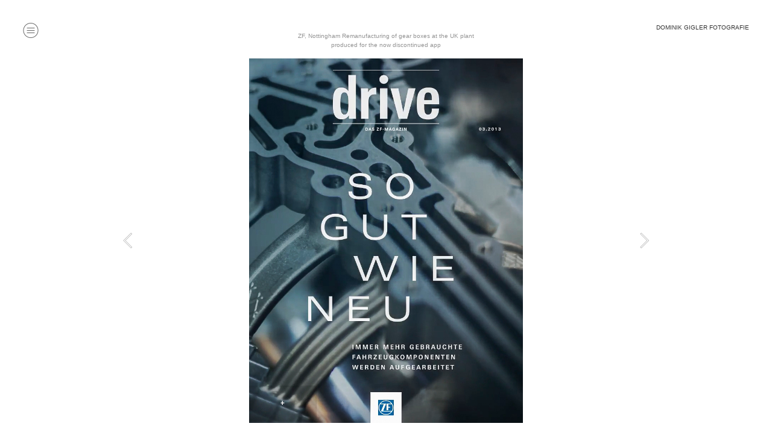

--- FILE ---
content_type: text/html; charset=UTF-8
request_url: https://gigler.com/ZF-DRIVE-APP-1
body_size: 33321
content:
<!DOCTYPE html>
<!-- 

        Running on cargo.site

-->
<html lang="en" data-predefined-style="true" data-css-presets="true" data-css-preset data-typography-preset>
	<head>
<script>
				var __cargo_context__ = 'live';
				var __cargo_js_ver__ = 'c=2837859173';
				var __cargo_maint__ = false;
				
				
			</script>
					<meta http-equiv="X-UA-Compatible" content="IE=edge,chrome=1">
		<meta http-equiv="Content-Type" content="text/html; charset=utf-8">
		<meta name="viewport" content="initial-scale=1.0, maximum-scale=1.0, user-scalable=no">
		
			<meta name="robots" content="index,follow">
		<title>ZF DRIVE, APP — Dominik Gigler Fotografie</title>
		<meta name="description" content="ZF, Nottingham Remanufacturing of gear boxes at the UK plant produced for the now discontinued app">
				<meta name="twitter:card" content="summary_large_image">
		<meta name="twitter:title" content="ZF DRIVE, APP — Dominik Gigler Fotografie">
		<meta name="twitter:description" content="ZF, Nottingham Remanufacturing of gear boxes at the UK plant produced for the now discontinued app">
		<meta name="twitter:image" content="https://freight.cargo.site/w/768/i/b9cfd5ced84200a319d972dcc8ee335a369de868adc57ee5eb4bf3f4950c9df5/ZF-RemanApp-3_o.JPG">
		<meta property="og:locale" content="en_US">
		<meta property="og:title" content="ZF DRIVE, APP — Dominik Gigler Fotografie">
		<meta property="og:description" content="ZF, Nottingham Remanufacturing of gear boxes at the UK plant produced for the now discontinued app">
		<meta property="og:url" content="https://gigler.com/ZF-DRIVE-APP-1">
		<meta property="og:image" content="https://freight.cargo.site/w/768/i/b9cfd5ced84200a319d972dcc8ee335a369de868adc57ee5eb4bf3f4950c9df5/ZF-RemanApp-3_o.JPG">
		<meta property="og:type" content="website">

		<link rel="preconnect" href="https://static.cargo.site" crossorigin>
		<link rel="preconnect" href="https://freight.cargo.site" crossorigin>
				<link rel="preconnect" href="https://type.cargo.site" crossorigin>

		<!--<link rel="preload" href="https://static.cargo.site/assets/social/IconFont-Regular-0.9.3.woff2" as="font" type="font/woff" crossorigin>-->

		

		<link href="https://freight.cargo.site/t/original/i/e3f9cbe24b273347586624f6fb90a04a2f71944031dd35bc2a18e090f12bd150/Flavicon_2014_Cargo.ico" rel="shortcut icon">
		<link href="https://gigler.com/rss" rel="alternate" type="application/rss+xml" title="Dominik Gigler Fotografie feed">

		<link href="https://gigler.com/stylesheet?c=2837859173&1673960788" id="member_stylesheet" rel="stylesheet" type="text/css" />
<style id="">@font-face{font-family:Icons;src:url(https://static.cargo.site/assets/social/IconFont-Regular-0.9.3.woff2);unicode-range:U+E000-E15C,U+F0000,U+FE0E}@font-face{font-family:Icons;src:url(https://static.cargo.site/assets/social/IconFont-Regular-0.9.3.woff2);font-weight:240;unicode-range:U+E000-E15C,U+F0000,U+FE0E}@font-face{font-family:Icons;src:url(https://static.cargo.site/assets/social/IconFont-Regular-0.9.3.woff2);unicode-range:U+E000-E15C,U+F0000,U+FE0E;font-weight:400}@font-face{font-family:Icons;src:url(https://static.cargo.site/assets/social/IconFont-Regular-0.9.3.woff2);unicode-range:U+E000-E15C,U+F0000,U+FE0E;font-weight:600}@font-face{font-family:Icons;src:url(https://static.cargo.site/assets/social/IconFont-Regular-0.9.3.woff2);unicode-range:U+E000-E15C,U+F0000,U+FE0E;font-weight:800}@font-face{font-family:Icons;src:url(https://static.cargo.site/assets/social/IconFont-Regular-0.9.3.woff2);unicode-range:U+E000-E15C,U+F0000,U+FE0E;font-style:italic}@font-face{font-family:Icons;src:url(https://static.cargo.site/assets/social/IconFont-Regular-0.9.3.woff2);unicode-range:U+E000-E15C,U+F0000,U+FE0E;font-weight:200;font-style:italic}@font-face{font-family:Icons;src:url(https://static.cargo.site/assets/social/IconFont-Regular-0.9.3.woff2);unicode-range:U+E000-E15C,U+F0000,U+FE0E;font-weight:400;font-style:italic}@font-face{font-family:Icons;src:url(https://static.cargo.site/assets/social/IconFont-Regular-0.9.3.woff2);unicode-range:U+E000-E15C,U+F0000,U+FE0E;font-weight:600;font-style:italic}@font-face{font-family:Icons;src:url(https://static.cargo.site/assets/social/IconFont-Regular-0.9.3.woff2);unicode-range:U+E000-E15C,U+F0000,U+FE0E;font-weight:800;font-style:italic}body.iconfont-loading,body.iconfont-loading *{color:transparent!important}body{-moz-osx-font-smoothing:grayscale;-webkit-font-smoothing:antialiased;-webkit-text-size-adjust:none}body.no-scroll{overflow:hidden}/*!
 * Content
 */.page{word-wrap:break-word}:focus{outline:0}.pointer-events-none{pointer-events:none}.pointer-events-auto{pointer-events:auto}.pointer-events-none .page_content .audio-player,.pointer-events-none .page_content .shop_product,.pointer-events-none .page_content a,.pointer-events-none .page_content audio,.pointer-events-none .page_content button,.pointer-events-none .page_content details,.pointer-events-none .page_content iframe,.pointer-events-none .page_content img,.pointer-events-none .page_content input,.pointer-events-none .page_content video{pointer-events:auto}.pointer-events-none .page_content *>a,.pointer-events-none .page_content>a{position:relative}s *{text-transform:inherit}#toolset{position:fixed;bottom:10px;right:10px;z-index:8}.mobile #toolset,.template_site_inframe #toolset{display:none}#toolset a{display:block;height:24px;width:24px;margin:0;padding:0;text-decoration:none;background:rgba(0,0,0,.2)}#toolset a:hover{background:rgba(0,0,0,.8)}[data-adminview] #toolset a,[data-adminview] #toolset_admin a{background:rgba(0,0,0,.04);pointer-events:none;cursor:default}#toolset_admin a:active{background:rgba(0,0,0,.7)}#toolset_admin a svg>*{transform:scale(1.1) translate(0,-.5px);transform-origin:50% 50%}#toolset_admin a svg{pointer-events:none;width:100%!important;height:auto!important}#following-container{overflow:auto;-webkit-overflow-scrolling:touch}#following-container iframe{height:100%;width:100%;position:absolute;top:0;left:0;right:0;bottom:0}:root{--following-width:-400px;--following-animation-duration:450ms}@keyframes following-open{0%{transform:translateX(0)}100%{transform:translateX(var(--following-width))}}@keyframes following-open-inverse{0%{transform:translateX(0)}100%{transform:translateX(calc(-1 * var(--following-width)))}}@keyframes following-close{0%{transform:translateX(var(--following-width))}100%{transform:translateX(0)}}@keyframes following-close-inverse{0%{transform:translateX(calc(-1 * var(--following-width)))}100%{transform:translateX(0)}}body.animate-left{animation:following-open var(--following-animation-duration);animation-fill-mode:both;animation-timing-function:cubic-bezier(.24,1,.29,1)}#following-container.animate-left{animation:following-close-inverse var(--following-animation-duration);animation-fill-mode:both;animation-timing-function:cubic-bezier(.24,1,.29,1)}#following-container.animate-left #following-frame{animation:following-close var(--following-animation-duration);animation-fill-mode:both;animation-timing-function:cubic-bezier(.24,1,.29,1)}body.animate-right{animation:following-close var(--following-animation-duration);animation-fill-mode:both;animation-timing-function:cubic-bezier(.24,1,.29,1)}#following-container.animate-right{animation:following-open-inverse var(--following-animation-duration);animation-fill-mode:both;animation-timing-function:cubic-bezier(.24,1,.29,1)}#following-container.animate-right #following-frame{animation:following-open var(--following-animation-duration);animation-fill-mode:both;animation-timing-function:cubic-bezier(.24,1,.29,1)}.slick-slider{position:relative;display:block;-moz-box-sizing:border-box;box-sizing:border-box;-webkit-user-select:none;-moz-user-select:none;-ms-user-select:none;user-select:none;-webkit-touch-callout:none;-khtml-user-select:none;-ms-touch-action:pan-y;touch-action:pan-y;-webkit-tap-highlight-color:transparent}.slick-list{position:relative;display:block;overflow:hidden;margin:0;padding:0}.slick-list:focus{outline:0}.slick-list.dragging{cursor:pointer;cursor:hand}.slick-slider .slick-list,.slick-slider .slick-track{transform:translate3d(0,0,0);will-change:transform}.slick-track{position:relative;top:0;left:0;display:block}.slick-track:after,.slick-track:before{display:table;content:'';width:1px;height:1px;margin-top:-1px;margin-left:-1px}.slick-track:after{clear:both}.slick-loading .slick-track{visibility:hidden}.slick-slide{display:none;float:left;height:100%;min-height:1px}[dir=rtl] .slick-slide{float:right}.content .slick-slide img{display:inline-block}.content .slick-slide img:not(.image-zoom){cursor:pointer}.content .scrub .slick-list,.content .scrub .slick-slide img:not(.image-zoom){cursor:ew-resize}body.slideshow-scrub-dragging *{cursor:ew-resize!important}.content .slick-slide img:not([src]),.content .slick-slide img[src='']{width:100%;height:auto}.slick-slide.slick-loading img{display:none}.slick-slide.dragging img{pointer-events:none}.slick-initialized .slick-slide{display:block}.slick-loading .slick-slide{visibility:hidden}.slick-vertical .slick-slide{display:block;height:auto;border:1px solid transparent}.slick-arrow.slick-hidden{display:none}.slick-arrow{position:absolute;z-index:9;width:0;top:0;height:100%;cursor:pointer;will-change:opacity;-webkit-transition:opacity 333ms cubic-bezier(.4,0,.22,1);transition:opacity 333ms cubic-bezier(.4,0,.22,1)}.slick-arrow.hidden{opacity:0}.slick-arrow svg{position:absolute;width:36px;height:36px;top:0;left:0;right:0;bottom:0;margin:auto;transform:translate(.25px,.25px)}.slick-arrow svg.right-arrow{transform:translate(.25px,.25px) scaleX(-1)}.slick-arrow svg:active{opacity:.75}.slick-arrow svg .arrow-shape{fill:none!important;stroke:#fff;stroke-linecap:square}.slick-arrow svg .arrow-outline{fill:none!important;stroke-width:2.5px;stroke:rgba(0,0,0,.6);stroke-linecap:square}.slick-arrow.slick-next{right:0;text-align:right}.slick-next svg,.wallpaper-navigation .slick-next svg{margin-right:10px}.mobile .slick-next svg{margin-right:10px}.slick-arrow.slick-prev{text-align:left}.slick-prev svg,.wallpaper-navigation .slick-prev svg{margin-left:10px}.mobile .slick-prev svg{margin-left:10px}.loading_animation{display:none;vertical-align:middle;z-index:15;line-height:0;pointer-events:none;border-radius:100%}.loading_animation.hidden{display:none}.loading_animation.pulsing{opacity:0;display:inline-block;animation-delay:.1s;-webkit-animation-delay:.1s;-moz-animation-delay:.1s;animation-duration:12s;animation-iteration-count:infinite;animation:fade-pulse-in .5s ease-in-out;-moz-animation:fade-pulse-in .5s ease-in-out;-webkit-animation:fade-pulse-in .5s ease-in-out;-webkit-animation-fill-mode:forwards;-moz-animation-fill-mode:forwards;animation-fill-mode:forwards}.loading_animation.pulsing.no-delay{animation-delay:0s;-webkit-animation-delay:0s;-moz-animation-delay:0s}.loading_animation div{border-radius:100%}.loading_animation div svg{max-width:100%;height:auto}.loading_animation div,.loading_animation div svg{width:20px;height:20px}.loading_animation.full-width svg{width:100%;height:auto}.loading_animation.full-width.big svg{width:100px;height:100px}.loading_animation div svg>*{fill:#ccc}.loading_animation div{-webkit-animation:spin-loading 12s ease-out;-webkit-animation-iteration-count:infinite;-moz-animation:spin-loading 12s ease-out;-moz-animation-iteration-count:infinite;animation:spin-loading 12s ease-out;animation-iteration-count:infinite}.loading_animation.hidden{display:none}[data-backdrop] .loading_animation{position:absolute;top:15px;left:15px;z-index:99}.loading_animation.position-absolute.middle{top:calc(50% - 10px);left:calc(50% - 10px)}.loading_animation.position-absolute.topleft{top:0;left:0}.loading_animation.position-absolute.middleright{top:calc(50% - 10px);right:1rem}.loading_animation.position-absolute.middleleft{top:calc(50% - 10px);left:1rem}.loading_animation.gray div svg>*{fill:#999}.loading_animation.gray-dark div svg>*{fill:#666}.loading_animation.gray-darker div svg>*{fill:#555}.loading_animation.gray-light div svg>*{fill:#ccc}.loading_animation.white div svg>*{fill:rgba(255,255,255,.85)}.loading_animation.blue div svg>*{fill:#698fff}.loading_animation.inline{display:inline-block;margin-bottom:.5ex}.loading_animation.inline.left{margin-right:.5ex}@-webkit-keyframes fade-pulse-in{0%{opacity:0}50%{opacity:.5}100%{opacity:1}}@-moz-keyframes fade-pulse-in{0%{opacity:0}50%{opacity:.5}100%{opacity:1}}@keyframes fade-pulse-in{0%{opacity:0}50%{opacity:.5}100%{opacity:1}}@-webkit-keyframes pulsate{0%{opacity:1}50%{opacity:0}100%{opacity:1}}@-moz-keyframes pulsate{0%{opacity:1}50%{opacity:0}100%{opacity:1}}@keyframes pulsate{0%{opacity:1}50%{opacity:0}100%{opacity:1}}@-webkit-keyframes spin-loading{0%{transform:rotate(0)}9%{transform:rotate(1050deg)}18%{transform:rotate(-1090deg)}20%{transform:rotate(-1080deg)}23%{transform:rotate(-1080deg)}28%{transform:rotate(-1095deg)}29%{transform:rotate(-1065deg)}34%{transform:rotate(-1080deg)}35%{transform:rotate(-1050deg)}40%{transform:rotate(-1065deg)}41%{transform:rotate(-1035deg)}44%{transform:rotate(-1035deg)}47%{transform:rotate(-2160deg)}50%{transform:rotate(-2160deg)}56%{transform:rotate(45deg)}60%{transform:rotate(45deg)}80%{transform:rotate(6120deg)}100%{transform:rotate(0)}}@keyframes spin-loading{0%{transform:rotate(0)}9%{transform:rotate(1050deg)}18%{transform:rotate(-1090deg)}20%{transform:rotate(-1080deg)}23%{transform:rotate(-1080deg)}28%{transform:rotate(-1095deg)}29%{transform:rotate(-1065deg)}34%{transform:rotate(-1080deg)}35%{transform:rotate(-1050deg)}40%{transform:rotate(-1065deg)}41%{transform:rotate(-1035deg)}44%{transform:rotate(-1035deg)}47%{transform:rotate(-2160deg)}50%{transform:rotate(-2160deg)}56%{transform:rotate(45deg)}60%{transform:rotate(45deg)}80%{transform:rotate(6120deg)}100%{transform:rotate(0)}}[grid-row]{align-items:flex-start;box-sizing:border-box;display:-webkit-box;display:-webkit-flex;display:-ms-flexbox;display:flex;-webkit-flex-wrap:wrap;-ms-flex-wrap:wrap;flex-wrap:wrap}[grid-col]{box-sizing:border-box}[grid-row] [grid-col].empty:after{content:"\0000A0";cursor:text}body.mobile[data-adminview=content-editproject] [grid-row] [grid-col].empty:after{display:none}[grid-col=auto]{-webkit-box-flex:1;-webkit-flex:1;-ms-flex:1;flex:1}[grid-col=x12]{width:100%}[grid-col=x11]{width:50%}[grid-col=x10]{width:33.33%}[grid-col=x9]{width:25%}[grid-col=x8]{width:20%}[grid-col=x7]{width:16.666666667%}[grid-col=x6]{width:14.285714286%}[grid-col=x5]{width:12.5%}[grid-col=x4]{width:11.111111111%}[grid-col=x3]{width:10%}[grid-col=x2]{width:9.090909091%}[grid-col=x1]{width:8.333333333%}[grid-col="1"]{width:8.33333%}[grid-col="2"]{width:16.66667%}[grid-col="3"]{width:25%}[grid-col="4"]{width:33.33333%}[grid-col="5"]{width:41.66667%}[grid-col="6"]{width:50%}[grid-col="7"]{width:58.33333%}[grid-col="8"]{width:66.66667%}[grid-col="9"]{width:75%}[grid-col="10"]{width:83.33333%}[grid-col="11"]{width:91.66667%}[grid-col="12"]{width:100%}body.mobile [grid-responsive] [grid-col]{width:100%;-webkit-box-flex:none;-webkit-flex:none;-ms-flex:none;flex:none}[data-ce-host=true][contenteditable=true] [grid-pad]{pointer-events:none}[data-ce-host=true][contenteditable=true] [grid-pad]>*{pointer-events:auto}[grid-pad="0"]{padding:0}[grid-pad="0.25"]{padding:.125rem}[grid-pad="0.5"]{padding:.25rem}[grid-pad="0.75"]{padding:.375rem}[grid-pad="1"]{padding:.5rem}[grid-pad="1.25"]{padding:.625rem}[grid-pad="1.5"]{padding:.75rem}[grid-pad="1.75"]{padding:.875rem}[grid-pad="2"]{padding:1rem}[grid-pad="2.5"]{padding:1.25rem}[grid-pad="3"]{padding:1.5rem}[grid-pad="3.5"]{padding:1.75rem}[grid-pad="4"]{padding:2rem}[grid-pad="5"]{padding:2.5rem}[grid-pad="6"]{padding:3rem}[grid-pad="7"]{padding:3.5rem}[grid-pad="8"]{padding:4rem}[grid-pad="9"]{padding:4.5rem}[grid-pad="10"]{padding:5rem}[grid-gutter="0"]{margin:0}[grid-gutter="0.5"]{margin:-.25rem}[grid-gutter="1"]{margin:-.5rem}[grid-gutter="1.5"]{margin:-.75rem}[grid-gutter="2"]{margin:-1rem}[grid-gutter="2.5"]{margin:-1.25rem}[grid-gutter="3"]{margin:-1.5rem}[grid-gutter="3.5"]{margin:-1.75rem}[grid-gutter="4"]{margin:-2rem}[grid-gutter="5"]{margin:-2.5rem}[grid-gutter="6"]{margin:-3rem}[grid-gutter="7"]{margin:-3.5rem}[grid-gutter="8"]{margin:-4rem}[grid-gutter="10"]{margin:-5rem}[grid-gutter="12"]{margin:-6rem}[grid-gutter="14"]{margin:-7rem}[grid-gutter="16"]{margin:-8rem}[grid-gutter="18"]{margin:-9rem}[grid-gutter="20"]{margin:-10rem}small{max-width:100%;text-decoration:inherit}img:not([src]),img[src='']{outline:1px solid rgba(177,177,177,.4);outline-offset:-1px;content:url([data-uri])}img.image-zoom{cursor:-webkit-zoom-in;cursor:-moz-zoom-in;cursor:zoom-in}#imprimatur{color:#333;font-size:10px;font-family:-apple-system,BlinkMacSystemFont,"Segoe UI",Roboto,Oxygen,Ubuntu,Cantarell,"Open Sans","Helvetica Neue",sans-serif,"Sans Serif",Icons;/*!System*/position:fixed;opacity:.3;right:-28px;bottom:160px;transform:rotate(270deg);-ms-transform:rotate(270deg);-webkit-transform:rotate(270deg);z-index:8;text-transform:uppercase;color:#999;opacity:.5;padding-bottom:2px;text-decoration:none}.mobile #imprimatur{display:none}bodycopy cargo-link a{font-family:-apple-system,BlinkMacSystemFont,"Segoe UI",Roboto,Oxygen,Ubuntu,Cantarell,"Open Sans","Helvetica Neue",sans-serif,"Sans Serif",Icons;/*!System*/font-size:12px;font-style:normal;font-weight:400;transform:rotate(270deg);text-decoration:none;position:fixed!important;right:-27px;bottom:100px;text-decoration:none;letter-spacing:normal;background:0 0;border:0;border-bottom:0;outline:0}/*! PhotoSwipe Default UI CSS by Dmitry Semenov | photoswipe.com | MIT license */.pswp--has_mouse .pswp__button--arrow--left,.pswp--has_mouse .pswp__button--arrow--right,.pswp__ui{visibility:visible}.pswp--minimal--dark .pswp__top-bar,.pswp__button{background:0 0}.pswp,.pswp__bg,.pswp__container,.pswp__img--placeholder,.pswp__zoom-wrap,.quick-view-navigation{-webkit-backface-visibility:hidden}.pswp__button{cursor:pointer;opacity:1;-webkit-appearance:none;transition:opacity .2s;-webkit-box-shadow:none;box-shadow:none}.pswp__button-close>svg{top:10px;right:10px;margin-left:auto}.pswp--touch .quick-view-navigation{display:none}.pswp__ui{-webkit-font-smoothing:auto;opacity:1;z-index:1550}.quick-view-navigation{will-change:opacity;-webkit-transition:opacity 333ms cubic-bezier(.4,0,.22,1);transition:opacity 333ms cubic-bezier(.4,0,.22,1)}.quick-view-navigation .pswp__group .pswp__button{pointer-events:auto}.pswp__button>svg{position:absolute;width:36px;height:36px}.quick-view-navigation .pswp__group:active svg{opacity:.75}.pswp__button svg .shape-shape{fill:#fff}.pswp__button svg .shape-outline{fill:#000}.pswp__button-prev>svg{top:0;bottom:0;left:10px;margin:auto}.pswp__button-next>svg{top:0;bottom:0;right:10px;margin:auto}.quick-view-navigation .pswp__group .pswp__button-prev{position:absolute;left:0;top:0;width:0;height:100%}.quick-view-navigation .pswp__group .pswp__button-next{position:absolute;right:0;top:0;width:0;height:100%}.quick-view-navigation .close-button,.quick-view-navigation .left-arrow,.quick-view-navigation .right-arrow{transform:translate(.25px,.25px)}.quick-view-navigation .right-arrow{transform:translate(.25px,.25px) scaleX(-1)}.pswp__button svg .shape-outline{fill:transparent!important;stroke:#000;stroke-width:2.5px;stroke-linecap:square}.pswp__button svg .shape-shape{fill:transparent!important;stroke:#fff;stroke-width:1.5px;stroke-linecap:square}.pswp__bg,.pswp__scroll-wrap,.pswp__zoom-wrap{width:100%;position:absolute}.quick-view-navigation .pswp__group .pswp__button-close{margin:0}.pswp__container,.pswp__item,.pswp__zoom-wrap{right:0;bottom:0;top:0;position:absolute;left:0}.pswp__ui--hidden .pswp__button{opacity:.001}.pswp__ui--hidden .pswp__button,.pswp__ui--hidden .pswp__button *{pointer-events:none}.pswp .pswp__ui.pswp__ui--displaynone{display:none}.pswp__element--disabled{display:none!important}/*! PhotoSwipe main CSS by Dmitry Semenov | photoswipe.com | MIT license */.pswp{position:fixed;display:none;height:100%;width:100%;top:0;left:0;right:0;bottom:0;margin:auto;-ms-touch-action:none;touch-action:none;z-index:9999999;-webkit-text-size-adjust:100%;line-height:initial;letter-spacing:initial;outline:0}.pswp img{max-width:none}.pswp--zoom-disabled .pswp__img{cursor:default!important}.pswp--animate_opacity{opacity:.001;will-change:opacity;-webkit-transition:opacity 333ms cubic-bezier(.4,0,.22,1);transition:opacity 333ms cubic-bezier(.4,0,.22,1)}.pswp--open{display:block}.pswp--zoom-allowed .pswp__img{cursor:-webkit-zoom-in;cursor:-moz-zoom-in;cursor:zoom-in}.pswp--zoomed-in .pswp__img{cursor:-webkit-grab;cursor:-moz-grab;cursor:grab}.pswp--dragging .pswp__img{cursor:-webkit-grabbing;cursor:-moz-grabbing;cursor:grabbing}.pswp__bg{left:0;top:0;height:100%;opacity:0;transform:translateZ(0);will-change:opacity}.pswp__scroll-wrap{left:0;top:0;height:100%}.pswp__container,.pswp__zoom-wrap{-ms-touch-action:none;touch-action:none}.pswp__container,.pswp__img{-webkit-user-select:none;-moz-user-select:none;-ms-user-select:none;user-select:none;-webkit-tap-highlight-color:transparent;-webkit-touch-callout:none}.pswp__zoom-wrap{-webkit-transform-origin:left top;-ms-transform-origin:left top;transform-origin:left top;-webkit-transition:-webkit-transform 222ms cubic-bezier(.4,0,.22,1);transition:transform 222ms cubic-bezier(.4,0,.22,1)}.pswp__bg{-webkit-transition:opacity 222ms cubic-bezier(.4,0,.22,1);transition:opacity 222ms cubic-bezier(.4,0,.22,1)}.pswp--animated-in .pswp__bg,.pswp--animated-in .pswp__zoom-wrap{-webkit-transition:none;transition:none}.pswp--hide-overflow .pswp__scroll-wrap,.pswp--hide-overflow.pswp{overflow:hidden}.pswp__img{position:absolute;width:auto;height:auto;top:0;left:0}.pswp__img--placeholder--blank{background:#222}.pswp--ie .pswp__img{width:100%!important;height:auto!important;left:0;top:0}.pswp__ui--idle{opacity:0}.pswp__error-msg{position:absolute;left:0;top:50%;width:100%;text-align:center;font-size:14px;line-height:16px;margin-top:-8px;color:#ccc}.pswp__error-msg a{color:#ccc;text-decoration:underline}.pswp__error-msg{font-family:-apple-system,BlinkMacSystemFont,"Segoe UI",Roboto,Oxygen,Ubuntu,Cantarell,"Open Sans","Helvetica Neue",sans-serif}.quick-view.mouse-down .iframe-item{pointer-events:none!important}.quick-view-caption-positioner{pointer-events:none;width:100%;height:100%}.quick-view-caption-wrapper{margin:auto;position:absolute;bottom:0;left:0;right:0}.quick-view-horizontal-align-left .quick-view-caption-wrapper{margin-left:0}.quick-view-horizontal-align-right .quick-view-caption-wrapper{margin-right:0}[data-quick-view-caption]{transition:.1s opacity ease-in-out;position:absolute;bottom:0;left:0;right:0}.quick-view-horizontal-align-left [data-quick-view-caption]{text-align:left}.quick-view-horizontal-align-right [data-quick-view-caption]{text-align:right}.quick-view-caption{transition:.1s opacity ease-in-out}.quick-view-caption>*{display:inline-block}.quick-view-caption *{pointer-events:auto}.quick-view-caption.hidden{opacity:0}.shop_product .dropdown_wrapper{flex:0 0 100%;position:relative}.shop_product select{appearance:none;-moz-appearance:none;-webkit-appearance:none;outline:0;-webkit-font-smoothing:antialiased;-moz-osx-font-smoothing:grayscale;cursor:pointer;border-radius:0;white-space:nowrap;overflow:hidden!important;text-overflow:ellipsis}.shop_product select.dropdown::-ms-expand{display:none}.shop_product a{cursor:pointer;border-bottom:none;text-decoration:none}.shop_product a.out-of-stock{pointer-events:none}body.audio-player-dragging *{cursor:ew-resize!important}.audio-player{display:inline-flex;flex:1 0 calc(100% - 2px);width:calc(100% - 2px)}.audio-player .button{height:100%;flex:0 0 3.3rem;display:flex}.audio-player .separator{left:3.3rem;height:100%}.audio-player .buffer{width:0%;height:100%;transition:left .3s linear,width .3s linear}.audio-player.seeking .buffer{transition:left 0s,width 0s}.audio-player.seeking{user-select:none;-webkit-user-select:none;cursor:ew-resize}.audio-player.seeking *{user-select:none;-webkit-user-select:none;cursor:ew-resize}.audio-player .bar{overflow:hidden;display:flex;justify-content:space-between;align-content:center;flex-grow:1}.audio-player .progress{width:0%;height:100%;transition:width .3s linear}.audio-player.seeking .progress{transition:width 0s}.audio-player .pause,.audio-player .play{cursor:pointer;height:100%}.audio-player .note-icon{margin:auto 0;order:2;flex:0 1 auto}.audio-player .title{white-space:nowrap;overflow:hidden;text-overflow:ellipsis;pointer-events:none;user-select:none;padding:.5rem 0 .5rem 1rem;margin:auto auto auto 0;flex:0 3 auto;min-width:0;width:100%}.audio-player .total-time{flex:0 1 auto;margin:auto 0}.audio-player .current-time,.audio-player .play-text{flex:0 1 auto;margin:auto 0}.audio-player .stream-anim{user-select:none;margin:auto auto auto 0}.audio-player .stream-anim span{display:inline-block}.audio-player .buffer,.audio-player .current-time,.audio-player .note-svg,.audio-player .play-text,.audio-player .separator,.audio-player .total-time{user-select:none;pointer-events:none}.audio-player .buffer,.audio-player .play-text,.audio-player .progress{position:absolute}.audio-player,.audio-player .bar,.audio-player .button,.audio-player .current-time,.audio-player .note-icon,.audio-player .pause,.audio-player .play,.audio-player .total-time{position:relative}body.mobile .audio-player,body.mobile .audio-player *{-webkit-touch-callout:none}#standalone-admin-frame{border:0;width:400px;position:absolute;right:0;top:0;height:100vh;z-index:99}body[standalone-admin=true] #standalone-admin-frame{transform:translate(0,0)}body[standalone-admin=true] .main_container{width:calc(100% - 400px)}body[standalone-admin=false] #standalone-admin-frame{transform:translate(100%,0)}body[standalone-admin=false] .main_container{width:100%}.toggle_standaloneAdmin{position:fixed;top:0;right:400px;height:40px;width:40px;z-index:999;cursor:pointer;background-color:rgba(0,0,0,.4)}.toggle_standaloneAdmin:active{opacity:.7}body[standalone-admin=false] .toggle_standaloneAdmin{right:0}.toggle_standaloneAdmin *{color:#fff;fill:#fff}.toggle_standaloneAdmin svg{padding:6px;width:100%;height:100%;opacity:.85}body[standalone-admin=false] .toggle_standaloneAdmin #close,body[standalone-admin=true] .toggle_standaloneAdmin #backdropsettings{display:none}.toggle_standaloneAdmin>div{width:100%;height:100%}#admin_toggle_button{position:fixed;top:50%;transform:translate(0,-50%);right:400px;height:36px;width:12px;z-index:999;cursor:pointer;background-color:rgba(0,0,0,.09);padding-left:2px;margin-right:5px}#admin_toggle_button .bar{content:'';background:rgba(0,0,0,.09);position:fixed;width:5px;bottom:0;top:0;z-index:10}#admin_toggle_button:active{background:rgba(0,0,0,.065)}#admin_toggle_button *{color:#fff;fill:#fff}#admin_toggle_button svg{padding:0;width:16px;height:36px;margin-left:1px;opacity:1}#admin_toggle_button svg *{fill:#fff;opacity:1}#admin_toggle_button[data-state=closed] .toggle_admin_close{display:none}#admin_toggle_button[data-state=closed],#admin_toggle_button[data-state=closed] .toggle_admin_open{width:20px;cursor:pointer;margin:0}#admin_toggle_button[data-state=closed] svg{margin-left:2px}#admin_toggle_button[data-state=open] .toggle_admin_open{display:none}select,select *{text-rendering:auto!important}b b{font-weight:inherit}*{-webkit-box-sizing:border-box;-moz-box-sizing:border-box;box-sizing:border-box}customhtml>*{position:relative;z-index:10}body,html{min-height:100vh;margin:0;padding:0}html{touch-action:manipulation;position:relative;background-color:#fff}.main_container{min-height:100vh;width:100%;overflow:hidden}.container{display:-webkit-box;display:-webkit-flex;display:-moz-box;display:-ms-flexbox;display:flex;-webkit-flex-wrap:wrap;-moz-flex-wrap:wrap;-ms-flex-wrap:wrap;flex-wrap:wrap;max-width:100%;width:100%;overflow:visible}.container{align-items:flex-start;-webkit-align-items:flex-start}.page{z-index:2}.page ul li>text-limit{display:block}.content,.content_container,.pinned{-webkit-flex:1 0 auto;-moz-flex:1 0 auto;-ms-flex:1 0 auto;flex:1 0 auto;max-width:100%}.content_container{width:100%}.content_container.full_height{min-height:100vh}.page_background{position:absolute;top:0;left:0;width:100%;height:100%}.page_container{position:relative;overflow:visible;width:100%}.backdrop{position:absolute;top:0;z-index:1;width:100%;height:100%;max-height:100vh}.backdrop>div{position:absolute;top:0;left:0;width:100%;height:100%;-webkit-backface-visibility:hidden;backface-visibility:hidden;transform:translate3d(0,0,0);contain:strict}[data-backdrop].backdrop>div[data-overflowing]{max-height:100vh;position:absolute;top:0;left:0}body.mobile [split-responsive]{display:flex;flex-direction:column}body.mobile [split-responsive] .container{width:100%;order:2}body.mobile [split-responsive] .backdrop{position:relative;height:50vh;width:100%;order:1}body.mobile [split-responsive] [data-auxiliary].backdrop{position:absolute;height:50vh;width:100%;order:1}.page{position:relative;z-index:2}img[data-align=left]{float:left}img[data-align=right]{float:right}[data-rotation]{transform-origin:center center}.content .page_content:not([contenteditable=true]) [data-draggable]{pointer-events:auto!important;backface-visibility:hidden}.preserve-3d{-moz-transform-style:preserve-3d;transform-style:preserve-3d}.content .page_content:not([contenteditable=true]) [data-draggable] iframe{pointer-events:none!important}.dragging-active iframe{pointer-events:none!important}.content .page_content:not([contenteditable=true]) [data-draggable]:active{opacity:1}.content .scroll-transition-fade{transition:transform 1s ease-in-out,opacity .8s ease-in-out}.content .scroll-transition-fade.below-viewport{opacity:0;transform:translateY(40px)}.mobile.full_width .page_container:not([split-layout]) .container_width{width:100%}[data-view=pinned_bottom] .bottom_pin_invisibility{visibility:hidden}.pinned{position:relative;width:100%}.pinned .page_container.accommodate:not(.fixed):not(.overlay){z-index:2}.pinned .page_container.overlay{position:absolute;z-index:4}.pinned .page_container.overlay.fixed{position:fixed}.pinned .page_container.overlay.fixed .page{max-height:100vh;-webkit-overflow-scrolling:touch}.pinned .page_container.overlay.fixed .page.allow-scroll{overflow-y:auto;overflow-x:hidden}.pinned .page_container.overlay.fixed .page.allow-scroll{align-items:flex-start;-webkit-align-items:flex-start}.pinned .page_container .page.allow-scroll::-webkit-scrollbar{width:0;background:0 0;display:none}.pinned.pinned_top .page_container.overlay{left:0;top:0}.pinned.pinned_bottom .page_container.overlay{left:0;bottom:0}div[data-container=set]:empty{margin-top:1px}.thumbnails{position:relative;z-index:1}[thumbnails=grid]{align-items:baseline}[thumbnails=justify] .thumbnail{box-sizing:content-box}[thumbnails][data-padding-zero] .thumbnail{margin-bottom:-1px}[thumbnails=montessori] .thumbnail{pointer-events:auto;position:absolute}[thumbnails] .thumbnail>a{display:block;text-decoration:none}[thumbnails=montessori]{height:0}[thumbnails][data-resizing],[thumbnails][data-resizing] *{cursor:nwse-resize}[thumbnails] .thumbnail .resize-handle{cursor:nwse-resize;width:26px;height:26px;padding:5px;position:absolute;opacity:.75;right:-1px;bottom:-1px;z-index:100}[thumbnails][data-resizing] .resize-handle{display:none}[thumbnails] .thumbnail .resize-handle svg{position:absolute;top:0;left:0}[thumbnails] .thumbnail .resize-handle:hover{opacity:1}[data-can-move].thumbnail .resize-handle svg .resize_path_outline{fill:#fff}[data-can-move].thumbnail .resize-handle svg .resize_path{fill:#000}[thumbnails=montessori] .thumbnail_sizer{height:0;width:100%;position:relative;padding-bottom:100%;pointer-events:none}[thumbnails] .thumbnail img{display:block;min-height:3px;margin-bottom:0}[thumbnails] .thumbnail img:not([src]),img[src=""]{margin:0!important;width:100%;min-height:3px;height:100%!important;position:absolute}[aspect-ratio="1x1"].thumb_image{height:0;padding-bottom:100%;overflow:hidden}[aspect-ratio="4x3"].thumb_image{height:0;padding-bottom:75%;overflow:hidden}[aspect-ratio="16x9"].thumb_image{height:0;padding-bottom:56.25%;overflow:hidden}[thumbnails] .thumb_image{width:100%;position:relative}[thumbnails][thumbnail-vertical-align=top]{align-items:flex-start}[thumbnails][thumbnail-vertical-align=middle]{align-items:center}[thumbnails][thumbnail-vertical-align=bottom]{align-items:baseline}[thumbnails][thumbnail-horizontal-align=left]{justify-content:flex-start}[thumbnails][thumbnail-horizontal-align=middle]{justify-content:center}[thumbnails][thumbnail-horizontal-align=right]{justify-content:flex-end}.thumb_image.default_image>svg{position:absolute;top:0;left:0;bottom:0;right:0;width:100%;height:100%}.thumb_image.default_image{outline:1px solid #ccc;outline-offset:-1px;position:relative}.mobile.full_width [data-view=Thumbnail] .thumbnails_width{width:100%}.content [data-draggable] a:active,.content [data-draggable] img:active{opacity:initial}.content .draggable-dragging{opacity:initial}[data-draggable].draggable_visible{visibility:visible}[data-draggable].draggable_hidden{visibility:hidden}.gallery_card [data-draggable],.marquee [data-draggable]{visibility:inherit}[data-draggable]{visibility:visible;background-color:rgba(0,0,0,.003)}#site_menu_panel_container .image-gallery:not(.initialized){height:0;padding-bottom:100%;min-height:initial}.image-gallery:not(.initialized){min-height:100vh;visibility:hidden;width:100%}.image-gallery .gallery_card img{display:block;width:100%;height:auto}.image-gallery .gallery_card{transform-origin:center}.image-gallery .gallery_card.dragging{opacity:.1;transform:initial!important}.image-gallery:not([image-gallery=slideshow]) .gallery_card iframe:only-child,.image-gallery:not([image-gallery=slideshow]) .gallery_card video:only-child{width:100%;height:100%;top:0;left:0;position:absolute}.image-gallery[image-gallery=slideshow] .gallery_card video[muted][autoplay]:not([controls]),.image-gallery[image-gallery=slideshow] .gallery_card video[muted][data-autoplay]:not([controls]){pointer-events:none}.image-gallery [image-gallery-pad="0"] video:only-child{object-fit:cover;height:calc(100% + 1px)}div.image-gallery>a,div.image-gallery>iframe,div.image-gallery>img,div.image-gallery>video{display:none}[image-gallery-row]{align-items:flex-start;box-sizing:border-box;display:-webkit-box;display:-webkit-flex;display:-ms-flexbox;display:flex;-webkit-flex-wrap:wrap;-ms-flex-wrap:wrap;flex-wrap:wrap}.image-gallery .gallery_card_image{width:100%;position:relative}[data-predefined-style=true] .image-gallery a.gallery_card{display:block;border:none}[image-gallery-col]{box-sizing:border-box}[image-gallery-col=x12]{width:100%}[image-gallery-col=x11]{width:50%}[image-gallery-col=x10]{width:33.33%}[image-gallery-col=x9]{width:25%}[image-gallery-col=x8]{width:20%}[image-gallery-col=x7]{width:16.666666667%}[image-gallery-col=x6]{width:14.285714286%}[image-gallery-col=x5]{width:12.5%}[image-gallery-col=x4]{width:11.111111111%}[image-gallery-col=x3]{width:10%}[image-gallery-col=x2]{width:9.090909091%}[image-gallery-col=x1]{width:8.333333333%}.content .page_content [image-gallery-pad].image-gallery{pointer-events:none}.content .page_content [image-gallery-pad].image-gallery .gallery_card_image>*,.content .page_content [image-gallery-pad].image-gallery .gallery_image_caption{pointer-events:auto}.content .page_content [image-gallery-pad="0"]{padding:0}.content .page_content [image-gallery-pad="0.25"]{padding:.125rem}.content .page_content [image-gallery-pad="0.5"]{padding:.25rem}.content .page_content [image-gallery-pad="0.75"]{padding:.375rem}.content .page_content [image-gallery-pad="1"]{padding:.5rem}.content .page_content [image-gallery-pad="1.25"]{padding:.625rem}.content .page_content [image-gallery-pad="1.5"]{padding:.75rem}.content .page_content [image-gallery-pad="1.75"]{padding:.875rem}.content .page_content [image-gallery-pad="2"]{padding:1rem}.content .page_content [image-gallery-pad="2.5"]{padding:1.25rem}.content .page_content [image-gallery-pad="3"]{padding:1.5rem}.content .page_content [image-gallery-pad="3.5"]{padding:1.75rem}.content .page_content [image-gallery-pad="4"]{padding:2rem}.content .page_content [image-gallery-pad="5"]{padding:2.5rem}.content .page_content [image-gallery-pad="6"]{padding:3rem}.content .page_content [image-gallery-pad="7"]{padding:3.5rem}.content .page_content [image-gallery-pad="8"]{padding:4rem}.content .page_content [image-gallery-pad="9"]{padding:4.5rem}.content .page_content [image-gallery-pad="10"]{padding:5rem}.content .page_content [image-gallery-gutter="0"]{margin:0}.content .page_content [image-gallery-gutter="0.5"]{margin:-.25rem}.content .page_content [image-gallery-gutter="1"]{margin:-.5rem}.content .page_content [image-gallery-gutter="1.5"]{margin:-.75rem}.content .page_content [image-gallery-gutter="2"]{margin:-1rem}.content .page_content [image-gallery-gutter="2.5"]{margin:-1.25rem}.content .page_content [image-gallery-gutter="3"]{margin:-1.5rem}.content .page_content [image-gallery-gutter="3.5"]{margin:-1.75rem}.content .page_content [image-gallery-gutter="4"]{margin:-2rem}.content .page_content [image-gallery-gutter="5"]{margin:-2.5rem}.content .page_content [image-gallery-gutter="6"]{margin:-3rem}.content .page_content [image-gallery-gutter="7"]{margin:-3.5rem}.content .page_content [image-gallery-gutter="8"]{margin:-4rem}.content .page_content [image-gallery-gutter="10"]{margin:-5rem}.content .page_content [image-gallery-gutter="12"]{margin:-6rem}.content .page_content [image-gallery-gutter="14"]{margin:-7rem}.content .page_content [image-gallery-gutter="16"]{margin:-8rem}.content .page_content [image-gallery-gutter="18"]{margin:-9rem}.content .page_content [image-gallery-gutter="20"]{margin:-10rem}[image-gallery=slideshow]:not(.initialized)>*{min-height:1px;opacity:0;min-width:100%}[image-gallery=slideshow][data-constrained-by=height] [image-gallery-vertical-align].slick-track{align-items:flex-start}[image-gallery=slideshow] img.image-zoom:active{opacity:initial}[image-gallery=slideshow].slick-initialized .gallery_card{pointer-events:none}[image-gallery=slideshow].slick-initialized .gallery_card.slick-current{pointer-events:auto}[image-gallery=slideshow] .gallery_card:not(.has_caption){line-height:0}.content .page_content [image-gallery=slideshow].image-gallery>*{pointer-events:auto}.content [image-gallery=slideshow].image-gallery.slick-initialized .gallery_card{overflow:hidden;margin:0;display:flex;flex-flow:row wrap;flex-shrink:0}.content [image-gallery=slideshow].image-gallery.slick-initialized .gallery_card.slick-current{overflow:visible}[image-gallery=slideshow] .gallery_image_caption{opacity:1;transition:opacity .3s;-webkit-transition:opacity .3s;width:100%;margin-left:auto;margin-right:auto;clear:both}[image-gallery-horizontal-align=left] .gallery_image_caption{text-align:left}[image-gallery-horizontal-align=middle] .gallery_image_caption{text-align:center}[image-gallery-horizontal-align=right] .gallery_image_caption{text-align:right}[image-gallery=slideshow][data-slideshow-in-transition] .gallery_image_caption{opacity:0;transition:opacity .3s;-webkit-transition:opacity .3s}[image-gallery=slideshow] .gallery_card_image{width:initial;margin:0;display:inline-block}[image-gallery=slideshow] .gallery_card img{margin:0;display:block}[image-gallery=slideshow][data-exploded]{align-items:flex-start;box-sizing:border-box;display:-webkit-box;display:-webkit-flex;display:-ms-flexbox;display:flex;-webkit-flex-wrap:wrap;-ms-flex-wrap:wrap;flex-wrap:wrap;justify-content:flex-start;align-content:flex-start}[image-gallery=slideshow][data-exploded] .gallery_card{padding:1rem;width:16.666%}[image-gallery=slideshow][data-exploded] .gallery_card_image{height:0;display:block;width:100%}[image-gallery=grid]{align-items:baseline}[image-gallery=grid] .gallery_card.has_caption .gallery_card_image{display:block}[image-gallery=grid] [image-gallery-pad="0"].gallery_card{margin-bottom:-1px}[image-gallery=grid] .gallery_card img{margin:0}[image-gallery=columns] .gallery_card img{margin:0}[image-gallery=justify]{align-items:flex-start}[image-gallery=justify] .gallery_card img{margin:0}[image-gallery=montessori][image-gallery-row]{display:block}[image-gallery=montessori] a.gallery_card,[image-gallery=montessori] div.gallery_card{position:absolute;pointer-events:auto}[image-gallery=montessori][data-can-move] .gallery_card,[image-gallery=montessori][data-can-move] .gallery_card .gallery_card_image,[image-gallery=montessori][data-can-move] .gallery_card .gallery_card_image>*{cursor:move}[image-gallery=montessori]{position:relative;height:0}[image-gallery=freeform] .gallery_card{position:relative}[image-gallery=freeform] [image-gallery-pad="0"].gallery_card{margin-bottom:-1px}[image-gallery-vertical-align]{display:flex;flex-flow:row wrap}[image-gallery-vertical-align].slick-track{display:flex;flex-flow:row nowrap}.image-gallery .slick-list{margin-bottom:-.3px}[image-gallery-vertical-align=top]{align-content:flex-start;align-items:flex-start}[image-gallery-vertical-align=middle]{align-items:center;align-content:center}[image-gallery-vertical-align=bottom]{align-content:flex-end;align-items:flex-end}[image-gallery-horizontal-align=left]{justify-content:flex-start}[image-gallery-horizontal-align=middle]{justify-content:center}[image-gallery-horizontal-align=right]{justify-content:flex-end}.image-gallery[data-resizing],.image-gallery[data-resizing] *{cursor:nwse-resize!important}.image-gallery .gallery_card .resize-handle,.image-gallery .gallery_card .resize-handle *{cursor:nwse-resize!important}.image-gallery .gallery_card .resize-handle{width:26px;height:26px;padding:5px;position:absolute;opacity:.75;right:-1px;bottom:-1px;z-index:10}.image-gallery[data-resizing] .resize-handle{display:none}.image-gallery .gallery_card .resize-handle svg{cursor:nwse-resize!important;position:absolute;top:0;left:0}.image-gallery .gallery_card .resize-handle:hover{opacity:1}[data-can-move].gallery_card .resize-handle svg .resize_path_outline{fill:#fff}[data-can-move].gallery_card .resize-handle svg .resize_path{fill:#000}[image-gallery=montessori] .thumbnail_sizer{height:0;width:100%;position:relative;padding-bottom:100%;pointer-events:none}#site_menu_button{display:block;text-decoration:none;pointer-events:auto;z-index:9;vertical-align:top;cursor:pointer;box-sizing:content-box;font-family:Icons}#site_menu_button.custom_icon{padding:0;line-height:0}#site_menu_button.custom_icon img{width:100%;height:auto}#site_menu_wrapper.disabled #site_menu_button{display:none}#site_menu_wrapper.mobile_only #site_menu_button{display:none}body.mobile #site_menu_wrapper.mobile_only:not(.disabled) #site_menu_button:not(.active){display:block}#site_menu_panel_container[data-type=cargo_menu] #site_menu_panel{display:block;position:fixed;top:0;right:0;bottom:0;left:0;z-index:10;cursor:default}.site_menu{pointer-events:auto;position:absolute;z-index:11;top:0;bottom:0;line-height:0;max-width:400px;min-width:300px;font-size:20px;text-align:left;background:rgba(20,20,20,.95);padding:20px 30px 90px 30px;overflow-y:auto;overflow-x:hidden;display:-webkit-box;display:-webkit-flex;display:-ms-flexbox;display:flex;-webkit-box-orient:vertical;-webkit-box-direction:normal;-webkit-flex-direction:column;-ms-flex-direction:column;flex-direction:column;-webkit-box-pack:start;-webkit-justify-content:flex-start;-ms-flex-pack:start;justify-content:flex-start}body.mobile #site_menu_wrapper .site_menu{-webkit-overflow-scrolling:touch;min-width:auto;max-width:100%;width:100%;padding:20px}#site_menu_wrapper[data-sitemenu-position=bottom-left] #site_menu,#site_menu_wrapper[data-sitemenu-position=top-left] #site_menu{left:0}#site_menu_wrapper[data-sitemenu-position=bottom-right] #site_menu,#site_menu_wrapper[data-sitemenu-position=top-right] #site_menu{right:0}#site_menu_wrapper[data-type=page] .site_menu{right:0;left:0;width:100%;padding:0;margin:0;background:0 0}.site_menu_wrapper.open .site_menu{display:block}.site_menu div{display:block}.site_menu a{text-decoration:none;display:inline-block;color:rgba(255,255,255,.75);max-width:100%;overflow:hidden;white-space:nowrap;text-overflow:ellipsis;line-height:1.4}.site_menu div a.active{color:rgba(255,255,255,.4)}.site_menu div.set-link>a{font-weight:700}.site_menu div.hidden{display:none}.site_menu .close{display:block;position:absolute;top:0;right:10px;font-size:60px;line-height:50px;font-weight:200;color:rgba(255,255,255,.4);cursor:pointer;user-select:none}#site_menu_panel_container .page_container{position:relative;overflow:hidden;background:0 0;z-index:2}#site_menu_panel_container .site_menu_page_wrapper{position:fixed;top:0;left:0;overflow-y:auto;-webkit-overflow-scrolling:touch;height:100%;width:100%;z-index:100}#site_menu_panel_container .site_menu_page_wrapper .backdrop{pointer-events:none}#site_menu_panel_container #site_menu_page_overlay{position:fixed;top:0;right:0;bottom:0;left:0;cursor:default;z-index:1}#shop_button{display:block;text-decoration:none;pointer-events:auto;z-index:9;vertical-align:top;cursor:pointer;box-sizing:content-box;font-family:Icons}#shop_button.custom_icon{padding:0;line-height:0}#shop_button.custom_icon img{width:100%;height:auto}#shop_button.disabled{display:none}.loading[data-loading]{display:none;position:fixed;bottom:8px;left:8px;z-index:100}.new_site_button_wrapper{font-size:1.8rem;font-weight:400;color:rgba(0,0,0,.85);font-family:-apple-system,BlinkMacSystemFont,'Segoe UI',Roboto,Oxygen,Ubuntu,Cantarell,'Open Sans','Helvetica Neue',sans-serif,'Sans Serif',Icons;font-style:normal;line-height:1.4;color:#fff;position:fixed;bottom:0;right:0;z-index:999}body.template_site #toolset{display:none!important}body.mobile .new_site_button{display:none}.new_site_button{display:flex;height:44px;cursor:pointer}.new_site_button .plus{width:44px;height:100%}.new_site_button .plus svg{width:100%;height:100%}.new_site_button .plus svg line{stroke:#000;stroke-width:2px}.new_site_button .plus:after,.new_site_button .plus:before{content:'';width:30px;height:2px}.new_site_button .text{background:#0fce83;display:none;padding:7.5px 15px 7.5px 15px;height:100%;font-size:20px;color:#222}.new_site_button:active{opacity:.8}.new_site_button.show_full .text{display:block}.new_site_button.show_full .plus{display:none}html:not(.admin-wrapper) .template_site #confirm_modal [data-progress] .progress-indicator:after{content:'Generating Site...';padding:7.5px 15px;right:-200px;color:#000}bodycopy svg.marker-overlay,bodycopy svg.marker-overlay *{transform-origin:0 0;-webkit-transform-origin:0 0;box-sizing:initial}bodycopy svg#svgroot{box-sizing:initial}bodycopy svg.marker-overlay{padding:inherit;position:absolute;left:0;top:0;width:100%;height:100%;min-height:1px;overflow:visible;pointer-events:none;z-index:999}bodycopy svg.marker-overlay *{pointer-events:initial}bodycopy svg.marker-overlay text{letter-spacing:initial}bodycopy svg.marker-overlay a{cursor:pointer}.marquee:not(.torn-down){overflow:hidden;width:100%;position:relative;padding-bottom:.25em;padding-top:.25em;margin-bottom:-.25em;margin-top:-.25em;contain:layout}.marquee .marquee_contents{will-change:transform;display:flex;flex-direction:column}.marquee[behavior][direction].torn-down{white-space:normal}.marquee[behavior=bounce] .marquee_contents{display:block;float:left;clear:both}.marquee[behavior=bounce] .marquee_inner{display:block}.marquee[behavior=bounce][direction=vertical] .marquee_contents{width:100%}.marquee[behavior=bounce][direction=diagonal] .marquee_inner:last-child,.marquee[behavior=bounce][direction=vertical] .marquee_inner:last-child{position:relative;visibility:hidden}.marquee[behavior=bounce][direction=horizontal],.marquee[behavior=scroll][direction=horizontal]{white-space:pre}.marquee[behavior=scroll][direction=horizontal] .marquee_contents{display:inline-flex;white-space:nowrap;min-width:100%}.marquee[behavior=scroll][direction=horizontal] .marquee_inner{min-width:100%}.marquee[behavior=scroll] .marquee_inner:first-child{will-change:transform;position:absolute;width:100%;top:0;left:0}.cycle{display:none}</style>
<script type="text/json" data-set="defaults" >{"current_offset":0,"current_page":1,"cargo_url":"dominikgigler","is_domain":true,"is_mobile":false,"is_tablet":false,"is_phone":false,"api_path":"https:\/\/gigler.com\/_api","is_editor":false,"is_template":false,"is_direct_link":true,"direct_link_pid":7571693}</script>
<script type="text/json" data-set="DisplayOptions" >{"user_id":409051,"pagination_count":24,"title_in_project":true,"disable_project_scroll":false,"learning_cargo_seen":true,"resource_url":null,"use_sets":null,"sets_are_clickable":null,"set_links_position":null,"sticky_pages":null,"total_projects":0,"slideshow_responsive":false,"slideshow_thumbnails_header":true,"layout_options":{"content_position":"center_cover","content_width":"100","content_margin":"5","main_margin":"3.7","text_alignment":"text_right","vertical_position":"vertical_top","bgcolor":"rgb(255, 255, 255)","WebFontConfig":{"system":{"families":{"-apple-system":{"variants":["n4","l4"]}}},"cargo":{"families":{"Neue Haas Grotesk":{"variants":["n4","i4","n5","i5","n7","i7"]}}}},"links_orientation":"links_horizontal","viewport_size":"phone","mobile_zoom":"22","mobile_view":"desktop","mobile_padding":"-6","mobile_formatting":false,"width_unit":"rem","text_width":"66","is_feed":false,"limit_vertical_images":false,"image_zoom":true,"mobile_images_full_width":true,"responsive_columns":"1","responsive_thumbnails_padding":"0.7","enable_sitemenu":false,"sitemenu_mobileonly":false,"menu_position":"top-left","sitemenu_option":"cargo_menu","responsive_row_height":"75","advanced_padding_enabled":false,"main_margin_top":"3.7","main_margin_right":"3.7","main_margin_bottom":"3.7","main_margin_left":"3.7","mobile_pages_full_width":true,"scroll_transition":true,"image_full_zoom":false,"quick_view_height":"100","quick_view_width":"100","quick_view_alignment":"quick_view_center_center","advanced_quick_view_padding_enabled":false,"quick_view_padding":"2.5","quick_view_padding_top":"2.5","quick_view_padding_bottom":"2.5","quick_view_padding_left":"2.5","quick_view_padding_right":"2.5","quick_content_alignment":"quick_content_center_center","close_quick_view_on_scroll":true,"show_quick_view_ui":true,"quick_view_bgcolor":"","quick_view_caption":false},"element_sort":{"no-group":[{"name":"Navigation","isActive":true},{"name":"Header Text","isActive":true},{"name":"Content","isActive":true},{"name":"Header Image","isActive":false}]},"site_menu_options":{"display_type":"cargo_menu","enable":true,"mobile_only":false,"position":"top-left","single_page_id":"7572248","icon":"\ue133","show_homepage":false,"single_page_url":"Menu","custom_icon":false},"ecommerce_options":{"enable_ecommerce_button":false,"shop_button_position":"top-right","shop_icon":"text","custom_icon":false,"shop_icon_text":"Cart &lt;(#)&gt;","icon":"","enable_geofencing":false,"enabled_countries":["AF","AX","AL","DZ","AS","AD","AO","AI","AQ","AG","AR","AM","AW","AU","AT","AZ","BS","BH","BD","BB","BY","BE","BZ","BJ","BM","BT","BO","BQ","BA","BW","BV","BR","IO","BN","BG","BF","BI","KH","CM","CA","CV","KY","CF","TD","CL","CN","CX","CC","CO","KM","CG","CD","CK","CR","CI","HR","CU","CW","CY","CZ","DK","DJ","DM","DO","EC","EG","SV","GQ","ER","EE","ET","FK","FO","FJ","FI","FR","GF","PF","TF","GA","GM","GE","DE","GH","GI","GR","GL","GD","GP","GU","GT","GG","GN","GW","GY","HT","HM","VA","HN","HK","HU","IS","IN","ID","IR","IQ","IE","IM","IL","IT","JM","JP","JE","JO","KZ","KE","KI","KP","KR","KW","KG","LA","LV","LB","LS","LR","LY","LI","LT","LU","MO","MK","MG","MW","MY","MV","ML","MT","MH","MQ","MR","MU","YT","MX","FM","MD","MC","MN","ME","MS","MA","MZ","MM","NA","NR","NP","NL","NC","NZ","NI","NE","NG","NU","NF","MP","NO","OM","PK","PW","PS","PA","PG","PY","PE","PH","PN","PL","PT","PR","QA","RE","RO","RU","RW","BL","SH","KN","LC","MF","PM","VC","WS","SM","ST","SA","SN","RS","SC","SL","SG","SX","SK","SI","SB","SO","ZA","GS","SS","ES","LK","SD","SR","SJ","SZ","SE","CH","SY","TW","TJ","TZ","TH","TL","TG","TK","TO","TT","TN","TR","TM","TC","TV","UG","UA","AE","GB","US","UM","UY","UZ","VU","VE","VN","VG","VI","WF","EH","YE","ZM","ZW"]}}</script>
<script type="text/json" data-set="Site" >{"id":"409051","direct_link":"https:\/\/gigler.com","display_url":"gigler.com","site_url":"dominikgigler","account_shop_id":23297,"has_ecommerce":false,"has_shop":true,"ecommerce_key_public":null,"cargo_spark_button":false,"following_url":null,"website_title":"Dominik Gigler Fotografie","meta_tags":"","meta_description":"","meta_head":"","homepage_id":false,"css_url":"https:\/\/gigler.com\/stylesheet","rss_url":"https:\/\/gigler.com\/rss","js_url":"\/_jsapps\/design\/design.js","favicon_url":"https:\/\/freight.cargo.site\/t\/original\/i\/e3f9cbe24b273347586624f6fb90a04a2f71944031dd35bc2a18e090f12bd150\/Flavicon_2014_Cargo.ico","home_url":"https:\/\/cargo.site","auth_url":"https:\/\/cargo.site","profile_url":"https:\/\/freight.cargo.site\/w\/240\/h\/240\/c\/0\/0\/240\/240\/i\/1bc68ca01733ee3557137bf859284138f5fe5726ba16a7fcdd1b7887ce3bd0e5\/Flavicon_2014_Cargo.jpg","profile_width":240,"profile_height":240,"social_image_url":null,"social_width":240,"social_height":240,"social_description":"Cargo","social_has_image":false,"social_has_description":false,"site_menu_icon":null,"site_menu_has_image":false,"custom_html":"<customhtml><\/customhtml>","filter":null,"is_editor":false,"use_hi_res":false,"hiq":null,"progenitor_site":"idealassociates","files":{"Dominik-366-2016.mov":"https:\/\/files.cargocollective.com\/516968\/Dominik-366-2016.mov?1486106401","Gigler_Steam.jpg":"https:\/\/files.cargocollective.com\/516968\/Gigler_Steam.jpg?1440082450"},"resource_url":"gigler.com\/_api\/v0\/site\/409051"}</script>
<script type="text/json" data-set="ScaffoldingData" >{"id":0,"title":"Dominik Gigler Fotografie","project_url":0,"set_id":0,"is_homepage":false,"pin":false,"is_set":true,"in_nav":false,"stack":false,"sort":0,"index":0,"page_count":6,"pin_position":null,"thumbnail_options":null,"pages":[{"id":7572504,"site_id":409051,"project_url":"NAVIGATION","direct_link":"https:\/\/gigler.com\/NAVIGATION","type":"page","title":"NAVIGATION","title_no_html":"NAVIGATION","tags":"","display":false,"pin":true,"pin_options":{"position":"top","overlay":true,"fixed":true},"in_nav":false,"is_homepage":false,"backdrop_enabled":false,"is_set":false,"stack":false,"excerpt":"DOMINIK GIGLER FOTOGRAFIE","content":"DOMINIK GIGLER FOTOGRAFIE<br>","content_no_html":"DOMINIK GIGLER FOTOGRAFIE","content_partial_html":"DOMINIK GIGLER FOTOGRAFIE<br>","thumb":"38691517","thumb_meta":{"thumbnail_crop":{"percentWidth":"100","marginLeft":0,"marginTop":0,"imageModel":{"id":38691517,"project_id":7572504,"image_ref":"{image 1}","name":"TIROL-14_o.JPG","hash":"ac1b0cc0d550d56296a7b14ab423554a0b859dcf8990f358d041082c5a38e4fb","width":2501,"height":2000,"sort":0,"date_added":"1553759755"},"stored":{"ratio":79.968012794882,"crop_ratio":"1x1"},"cropManuallySet":false}},"thumb_is_visible":false,"sort":0,"index":0,"set_id":0,"page_options":{"using_local_css":true,"local_css":"[local-style=\"7572504\"] .container_width {\n}\n\n[local-style=\"7572504\"] body {\n}\n\n[local-style=\"7572504\"] .backdrop {\n\twidth: 100% \/*!background_cover*\/;\n}\n\n[local-style=\"7572504\"] .page {\n\tmin-height: auto \/*!page_height_default*\/;\n}\n\n[local-style=\"7572504\"] .page_background {\n\tbackground-color: initial \/*!page_container_bgcolor*\/;\n}\n\n[local-style=\"7572504\"] .content_padding {\n}\n\n[data-predefined-style=\"true\"] [local-style=\"7572504\"] bodycopy {\n\tfont-size: 1rem;\n\tcolor: rgba(53, 53, 53, 1);\n}\n\n[data-predefined-style=\"true\"] [local-style=\"7572504\"] bodycopy a {\n}\n\n[data-predefined-style=\"true\"] [local-style=\"7572504\"] bodycopy a:hover {\n}\n\n[data-predefined-style=\"true\"] [local-style=\"7572504\"] h1 {\n}\n\n[data-predefined-style=\"true\"] [local-style=\"7572504\"] h1 a {\n}\n\n[data-predefined-style=\"true\"] [local-style=\"7572504\"] h1 a:hover {\n}\n\n[data-predefined-style=\"true\"] [local-style=\"7572504\"] h2 {\n}\n\n[data-predefined-style=\"true\"] [local-style=\"7572504\"] h2 a {\n}\n\n[data-predefined-style=\"true\"] [local-style=\"7572504\"] h2 a:hover {\n}\n\n[data-predefined-style=\"true\"] [local-style=\"7572504\"] small {\n}\n\n[data-predefined-style=\"true\"] [local-style=\"7572504\"] small a {\n}\n\n[data-predefined-style=\"true\"] [local-style=\"7572504\"] small a:hover {\n}\n\n[local-style=\"7572504\"] .container {\n\tmargin-left: 0 \/*!content_left*\/;\n}","local_layout_options":{"split_layout":false,"split_responsive":false,"full_height":false,"advanced_padding_enabled":false,"page_container_bgcolor":"","show_local_thumbs":true,"page_bgcolor":"","content_position":"left_cover"},"pin_options":{"position":"top","overlay":true,"fixed":true},"thumbnail_options":{"show_local_thumbs":true,"use_global_thumb_settings":false,"filter_set":"7572248","filter_type":"all","filter_tags":""}},"set_open":false,"images":[{"id":38691517,"project_id":7572504,"image_ref":"{image 1}","name":"TIROL-14_o.JPG","hash":"ac1b0cc0d550d56296a7b14ab423554a0b859dcf8990f358d041082c5a38e4fb","width":2501,"height":2000,"sort":0,"exclude_from_backdrop":false,"date_added":"1553759755"}],"backdrop":null},{"id":7572248,"title":"WORK","project_url":"WORK","set_id":0,"is_homepage":false,"pin":false,"is_set":true,"in_nav":true,"stack":false,"sort":1,"index":0,"page_count":127,"pin_position":null,"thumbnail_options":null,"pages":[{"id":7571693,"site_id":409051,"project_url":"ZF-DRIVE-APP-1","direct_link":"https:\/\/gigler.com\/ZF-DRIVE-APP-1","type":"page","title":"ZF DRIVE, APP","title_no_html":"ZF DRIVE, APP","tags":"ZF, App, 2014","display":true,"pin":false,"pin_options":null,"in_nav":false,"is_homepage":false,"backdrop_enabled":false,"is_set":false,"stack":false,"excerpt":"ZF, Nottingham\nRemanufacturing of gear boxes at the UK plant\nproduced for the now discontinued app","content":"ZF, Nottingham\nRemanufacturing of gear boxes at the UK plant<br>produced for the now discontinued app<br>\n<br>\n\n<div class=\"image-gallery\" data-gallery=\"%7B%22mode_id%22%3A6%2C%22gallery_instance_id%22%3A2%2C%22name%22%3A%22Slideshow%22%2C%22path%22%3A%22slideshow%22%2C%22data%22%3A%7B%22autoplay%22%3Afalse%2C%22autoplaySpeed%22%3A2.5%2C%22speed%22%3A0.5%2C%22arrows%22%3Atrue%2C%22transition-type%22%3A%22fade%22%2C%22constrain_height%22%3Atrue%2C%22image_vertical_align%22%3A%22middle%22%2C%22image_horizontal_align%22%3A%22middle%22%2C%22image_alignment%22%3A%22image_middle_middle%22%2C%22mobile_data%22%3A%7B%22separate_mobile_view%22%3Afalse%7D%2C%22meta_data%22%3A%7B%7D%7D%7D\">\n<img width=\"768\" height=\"1024\" width_o=\"768\" height_o=\"1024\" data-src=\"https:\/\/freight.cargo.site\/t\/original\/i\/b9cfd5ced84200a319d972dcc8ee335a369de868adc57ee5eb4bf3f4950c9df5\/ZF-RemanApp-3_o.JPG\" data-mid=\"38686102\" border=\"0\" \/>\n<img width=\"768\" height=\"1024\" width_o=\"768\" height_o=\"1024\" data-src=\"https:\/\/freight.cargo.site\/t\/original\/i\/3bebfc477d9b5ec9d9d9a78436fee002c1137cbe376db44f431ee61e5c44c3f1\/ZF-RemanApp-4_o.JPG\" data-mid=\"38686103\" border=\"0\" \/>\n<img width=\"768\" height=\"1024\" width_o=\"768\" height_o=\"1024\" data-src=\"https:\/\/freight.cargo.site\/t\/original\/i\/e9619fee1e5819a6c49e83713eedf04e8d9a85215503eb62823916199e19e1c4\/ZF-RemanApp-12_o.JPG\" data-mid=\"38686104\" border=\"0\" \/>\n<img width=\"768\" height=\"1024\" width_o=\"768\" height_o=\"1024\" data-src=\"https:\/\/freight.cargo.site\/t\/original\/i\/72ba3998187496f2cd54c39f6f88ebaab356cac0ccae5395dcaed723bac2059b\/ZF-RemanApp-13_o.JPG\" data-mid=\"38686105\" border=\"0\" \/>\n<img width=\"768\" height=\"1024\" width_o=\"768\" height_o=\"1024\" data-src=\"https:\/\/freight.cargo.site\/t\/original\/i\/c729686f95169557c062fb774b7ae7b996b45f4b8ce6c0f8497f52beace8cf45\/ZF-RemanApp-16_o.JPG\" data-mid=\"38686106\" border=\"0\" \/>\n<img width=\"768\" height=\"1024\" width_o=\"768\" height_o=\"1024\" data-src=\"https:\/\/freight.cargo.site\/t\/original\/i\/735f8c39ca287e4a7482db4372e4470c40fb1cd2cd522896b0db04653f1240de\/ZF-RemanApp-17_o.JPG\" data-mid=\"38686107\" border=\"0\" \/>\n<img width=\"768\" height=\"1024\" width_o=\"768\" height_o=\"1024\" data-src=\"https:\/\/freight.cargo.site\/t\/original\/i\/0a00e61dd69f9d57cae3c5f4ee405964d1777cd4064f3ffd52811d01d22a8db8\/ZF-RemanApp-18_o.JPG\" data-mid=\"38686108\" border=\"0\" \/>\n<img width=\"768\" height=\"1024\" width_o=\"768\" height_o=\"1024\" data-src=\"https:\/\/freight.cargo.site\/t\/original\/i\/0396be8c3e8bf70505bced127ede65f1f8aa9dddddeb3e7702ba2f0a62d2a7f0\/ZF-RemanApp-19_o.JPG\" data-mid=\"38686109\" border=\"0\" \/>\n<img width=\"768\" height=\"1024\" width_o=\"768\" height_o=\"1024\" data-src=\"https:\/\/freight.cargo.site\/t\/original\/i\/1895c534ca6a74d3e8a992c60e488167f9bb8f19389f19280d6a4ffbd88025d0\/ZF-RemanApp-22_o.JPG\" data-mid=\"38686110\" border=\"0\" \/>\n<img width=\"768\" height=\"1024\" width_o=\"768\" height_o=\"1024\" data-src=\"https:\/\/freight.cargo.site\/t\/original\/i\/89f99ba88bcf91d5ec37770fd9f1b062e5bcc1b59879ac9973f4a91f1e377cab\/ZF-RemanApp-23_o.JPG\" data-mid=\"38686111\" border=\"0\" \/>\n<img width=\"768\" height=\"1024\" width_o=\"768\" height_o=\"1024\" data-src=\"https:\/\/freight.cargo.site\/t\/original\/i\/3fc37d9055b982b4618e83193e6f39b188f5d0d429da57b1708a72eb43f4b6f7\/ZF-RemanApp-27_o.JPG\" data-mid=\"38686112\" border=\"0\" \/>\n<img width=\"1536\" height=\"1024\" width_o=\"1536\" height_o=\"1024\" data-src=\"https:\/\/freight.cargo.site\/t\/original\/i\/9a58db72f4b4ecb9b575802df6c2881353b979323883d53e7c839a01aecc6b81\/ZF-RemanApp-28_o.JPG\" data-mid=\"38686113\" border=\"0\" data-scale=\"100\"\/>\n<img width=\"1536\" height=\"1024\" width_o=\"1536\" height_o=\"1024\" data-src=\"https:\/\/freight.cargo.site\/t\/original\/i\/9acba27cd414617c94cfddad3878606db969a2160910d46bdb2da745124b5ba3\/ZF-RemanApp-30_o.JPG\" data-mid=\"38686114\" border=\"0\" \/>\n<img width=\"768\" height=\"1024\" width_o=\"768\" height_o=\"1024\" data-src=\"https:\/\/freight.cargo.site\/t\/original\/i\/72a9c313e20499479410720c81365cfc38ef8cff61bfb013102aac808ed9a21e\/ZF-RemanApp-32_o.JPG\" data-mid=\"38686115\" border=\"0\" \/>\n<img width=\"768\" height=\"1024\" width_o=\"768\" height_o=\"1024\" data-src=\"https:\/\/freight.cargo.site\/t\/original\/i\/c468fdc6816544aff3ef5fc1dcb9b0ad1ac53bc55423e203c2bb2bd974e14aa6\/ZF-RemanApp-51_o.JPG\" data-mid=\"38686116\" border=\"0\" \/>\n<img width=\"600\" height=\"800\" width_o=\"600\" height_o=\"800\" data-src=\"https:\/\/freight.cargo.site\/t\/original\/i\/b57f8babb1fa2129be583d91895d6d9f9573c82639b0a33399c8fa0f255eae68\/ZF-RemanApp-54-animated_o.gif\" data-mid=\"38686117\" border=\"0\" \/>\n<img width=\"768\" height=\"1024\" width_o=\"768\" height_o=\"1024\" data-src=\"https:\/\/freight.cargo.site\/t\/original\/i\/e739631f642a162fde94d476918af998f9c55010c68e3db57195221930aa6a49\/ZF-RemanApp-56_o.JPG\" data-mid=\"38686118\" border=\"0\" \/>\n<img width=\"1536\" height=\"1024\" width_o=\"1536\" height_o=\"1024\" data-src=\"https:\/\/freight.cargo.site\/t\/original\/i\/ec3712b4e4651836089f48a9999b1c76aba7f6db12f87277a2d28ebec6a245bc\/ZF-RemanApp-59_o.JPG\" data-mid=\"38686119\" border=\"0\" \/>\n<img width=\"768\" height=\"1024\" width_o=\"768\" height_o=\"1024\" data-src=\"https:\/\/freight.cargo.site\/t\/original\/i\/e00782360af3760b90407474255ca04e6735a52fb32c887973b215ba2e12faef\/ZF-RemanApp-61_o.JPG\" data-mid=\"38686120\" border=\"0\" \/>\n<img width=\"1536\" height=\"1024\" width_o=\"1536\" height_o=\"1024\" data-src=\"https:\/\/freight.cargo.site\/t\/original\/i\/97ab680deacd8fbf1d8b73a7a0949c23493700a900ee8a62c4a575b48d360703\/ZF-RemanApp-62_o.JPG\" data-mid=\"38686121\" border=\"0\" \/>\n<img width=\"768\" height=\"1024\" width_o=\"768\" height_o=\"1024\" data-src=\"https:\/\/freight.cargo.site\/t\/original\/i\/1969e2c76b4e34d385271383acb22746c3dc88687673cdc6fa28af6abaa05e15\/ZF-RemanApp-64_o.JPG\" data-mid=\"38686122\" border=\"0\" \/>\n<img width=\"768\" height=\"1024\" width_o=\"768\" height_o=\"1024\" data-src=\"https:\/\/freight.cargo.site\/t\/original\/i\/0e23a4b0bddfc936bc53b4d877efd3e5ef08cdc8476355085e7898e6d59af8a9\/ZF-RemanApp-65_o.JPG\" data-mid=\"38686123\" border=\"0\" \/>\n<img width=\"768\" height=\"1024\" width_o=\"768\" height_o=\"1024\" data-src=\"https:\/\/freight.cargo.site\/t\/original\/i\/cc6dab1b5acb00226c5e2e1e15af6b12386ef479558c94f5df67479c12d574f0\/ZF-RemanApp-68_o.JPG\" data-mid=\"38686124\" border=\"0\" \/>\n<\/div><br><br>\n<br>","content_no_html":"ZF, Nottingham\nRemanufacturing of gear boxes at the UK plantproduced for the now discontinued app\n\n\n\n{image 1}\n{image 2}\n{image 3}\n{image 4}\n{image 5}\n{image 6}\n{image 7}\n{image 8}\n{image 9}\n{image 10}\n{image 12}\n{image 13 scale=\"100\"}\n{image 14}\n{image 15}\n{image 16}\n{image 17}\n{image 20}\n{image 21}\n{image 22}\n{image 23}\n{image 24}\n{image 25}\n{image 26}\n\n","content_partial_html":"ZF, Nottingham\nRemanufacturing of gear boxes at the UK plant<br>produced for the now discontinued app<br>\n<br>\n\n\n<img width=\"768\" height=\"1024\" width_o=\"768\" height_o=\"1024\" data-src=\"https:\/\/freight.cargo.site\/t\/original\/i\/b9cfd5ced84200a319d972dcc8ee335a369de868adc57ee5eb4bf3f4950c9df5\/ZF-RemanApp-3_o.JPG\" data-mid=\"38686102\" border=\"0\" \/>\n<img width=\"768\" height=\"1024\" width_o=\"768\" height_o=\"1024\" data-src=\"https:\/\/freight.cargo.site\/t\/original\/i\/3bebfc477d9b5ec9d9d9a78436fee002c1137cbe376db44f431ee61e5c44c3f1\/ZF-RemanApp-4_o.JPG\" data-mid=\"38686103\" border=\"0\" \/>\n<img width=\"768\" height=\"1024\" width_o=\"768\" height_o=\"1024\" data-src=\"https:\/\/freight.cargo.site\/t\/original\/i\/e9619fee1e5819a6c49e83713eedf04e8d9a85215503eb62823916199e19e1c4\/ZF-RemanApp-12_o.JPG\" data-mid=\"38686104\" border=\"0\" \/>\n<img width=\"768\" height=\"1024\" width_o=\"768\" height_o=\"1024\" data-src=\"https:\/\/freight.cargo.site\/t\/original\/i\/72ba3998187496f2cd54c39f6f88ebaab356cac0ccae5395dcaed723bac2059b\/ZF-RemanApp-13_o.JPG\" data-mid=\"38686105\" border=\"0\" \/>\n<img width=\"768\" height=\"1024\" width_o=\"768\" height_o=\"1024\" data-src=\"https:\/\/freight.cargo.site\/t\/original\/i\/c729686f95169557c062fb774b7ae7b996b45f4b8ce6c0f8497f52beace8cf45\/ZF-RemanApp-16_o.JPG\" data-mid=\"38686106\" border=\"0\" \/>\n<img width=\"768\" height=\"1024\" width_o=\"768\" height_o=\"1024\" data-src=\"https:\/\/freight.cargo.site\/t\/original\/i\/735f8c39ca287e4a7482db4372e4470c40fb1cd2cd522896b0db04653f1240de\/ZF-RemanApp-17_o.JPG\" data-mid=\"38686107\" border=\"0\" \/>\n<img width=\"768\" height=\"1024\" width_o=\"768\" height_o=\"1024\" data-src=\"https:\/\/freight.cargo.site\/t\/original\/i\/0a00e61dd69f9d57cae3c5f4ee405964d1777cd4064f3ffd52811d01d22a8db8\/ZF-RemanApp-18_o.JPG\" data-mid=\"38686108\" border=\"0\" \/>\n<img width=\"768\" height=\"1024\" width_o=\"768\" height_o=\"1024\" data-src=\"https:\/\/freight.cargo.site\/t\/original\/i\/0396be8c3e8bf70505bced127ede65f1f8aa9dddddeb3e7702ba2f0a62d2a7f0\/ZF-RemanApp-19_o.JPG\" data-mid=\"38686109\" border=\"0\" \/>\n<img width=\"768\" height=\"1024\" width_o=\"768\" height_o=\"1024\" data-src=\"https:\/\/freight.cargo.site\/t\/original\/i\/1895c534ca6a74d3e8a992c60e488167f9bb8f19389f19280d6a4ffbd88025d0\/ZF-RemanApp-22_o.JPG\" data-mid=\"38686110\" border=\"0\" \/>\n<img width=\"768\" height=\"1024\" width_o=\"768\" height_o=\"1024\" data-src=\"https:\/\/freight.cargo.site\/t\/original\/i\/89f99ba88bcf91d5ec37770fd9f1b062e5bcc1b59879ac9973f4a91f1e377cab\/ZF-RemanApp-23_o.JPG\" data-mid=\"38686111\" border=\"0\" \/>\n<img width=\"768\" height=\"1024\" width_o=\"768\" height_o=\"1024\" data-src=\"https:\/\/freight.cargo.site\/t\/original\/i\/3fc37d9055b982b4618e83193e6f39b188f5d0d429da57b1708a72eb43f4b6f7\/ZF-RemanApp-27_o.JPG\" data-mid=\"38686112\" border=\"0\" \/>\n<img width=\"1536\" height=\"1024\" width_o=\"1536\" height_o=\"1024\" data-src=\"https:\/\/freight.cargo.site\/t\/original\/i\/9a58db72f4b4ecb9b575802df6c2881353b979323883d53e7c839a01aecc6b81\/ZF-RemanApp-28_o.JPG\" data-mid=\"38686113\" border=\"0\" data-scale=\"100\"\/>\n<img width=\"1536\" height=\"1024\" width_o=\"1536\" height_o=\"1024\" data-src=\"https:\/\/freight.cargo.site\/t\/original\/i\/9acba27cd414617c94cfddad3878606db969a2160910d46bdb2da745124b5ba3\/ZF-RemanApp-30_o.JPG\" data-mid=\"38686114\" border=\"0\" \/>\n<img width=\"768\" height=\"1024\" width_o=\"768\" height_o=\"1024\" data-src=\"https:\/\/freight.cargo.site\/t\/original\/i\/72a9c313e20499479410720c81365cfc38ef8cff61bfb013102aac808ed9a21e\/ZF-RemanApp-32_o.JPG\" data-mid=\"38686115\" border=\"0\" \/>\n<img width=\"768\" height=\"1024\" width_o=\"768\" height_o=\"1024\" data-src=\"https:\/\/freight.cargo.site\/t\/original\/i\/c468fdc6816544aff3ef5fc1dcb9b0ad1ac53bc55423e203c2bb2bd974e14aa6\/ZF-RemanApp-51_o.JPG\" data-mid=\"38686116\" border=\"0\" \/>\n<img width=\"600\" height=\"800\" width_o=\"600\" height_o=\"800\" data-src=\"https:\/\/freight.cargo.site\/t\/original\/i\/b57f8babb1fa2129be583d91895d6d9f9573c82639b0a33399c8fa0f255eae68\/ZF-RemanApp-54-animated_o.gif\" data-mid=\"38686117\" border=\"0\" \/>\n<img width=\"768\" height=\"1024\" width_o=\"768\" height_o=\"1024\" data-src=\"https:\/\/freight.cargo.site\/t\/original\/i\/e739631f642a162fde94d476918af998f9c55010c68e3db57195221930aa6a49\/ZF-RemanApp-56_o.JPG\" data-mid=\"38686118\" border=\"0\" \/>\n<img width=\"1536\" height=\"1024\" width_o=\"1536\" height_o=\"1024\" data-src=\"https:\/\/freight.cargo.site\/t\/original\/i\/ec3712b4e4651836089f48a9999b1c76aba7f6db12f87277a2d28ebec6a245bc\/ZF-RemanApp-59_o.JPG\" data-mid=\"38686119\" border=\"0\" \/>\n<img width=\"768\" height=\"1024\" width_o=\"768\" height_o=\"1024\" data-src=\"https:\/\/freight.cargo.site\/t\/original\/i\/e00782360af3760b90407474255ca04e6735a52fb32c887973b215ba2e12faef\/ZF-RemanApp-61_o.JPG\" data-mid=\"38686120\" border=\"0\" \/>\n<img width=\"1536\" height=\"1024\" width_o=\"1536\" height_o=\"1024\" data-src=\"https:\/\/freight.cargo.site\/t\/original\/i\/97ab680deacd8fbf1d8b73a7a0949c23493700a900ee8a62c4a575b48d360703\/ZF-RemanApp-62_o.JPG\" data-mid=\"38686121\" border=\"0\" \/>\n<img width=\"768\" height=\"1024\" width_o=\"768\" height_o=\"1024\" data-src=\"https:\/\/freight.cargo.site\/t\/original\/i\/1969e2c76b4e34d385271383acb22746c3dc88687673cdc6fa28af6abaa05e15\/ZF-RemanApp-64_o.JPG\" data-mid=\"38686122\" border=\"0\" \/>\n<img width=\"768\" height=\"1024\" width_o=\"768\" height_o=\"1024\" data-src=\"https:\/\/freight.cargo.site\/t\/original\/i\/0e23a4b0bddfc936bc53b4d877efd3e5ef08cdc8476355085e7898e6d59af8a9\/ZF-RemanApp-65_o.JPG\" data-mid=\"38686123\" border=\"0\" \/>\n<img width=\"768\" height=\"1024\" width_o=\"768\" height_o=\"1024\" data-src=\"https:\/\/freight.cargo.site\/t\/original\/i\/cc6dab1b5acb00226c5e2e1e15af6b12386ef479558c94f5df67479c12d574f0\/ZF-RemanApp-68_o.JPG\" data-mid=\"38686124\" border=\"0\" \/>\n<br><br>\n<br>","thumb":"38686102","thumb_meta":{"thumbnail_crop":{"percentWidth":"100","marginLeft":0,"marginTop":0,"imageModel":{"id":38686102,"project_id":7571693,"image_ref":"{image 1}","name":"ZF-RemanApp-3_o.JPG","hash":"b9cfd5ced84200a319d972dcc8ee335a369de868adc57ee5eb4bf3f4950c9df5","width":768,"height":1024,"sort":0,"exclude_from_backdrop":false,"date_added":"1553759727"},"stored":{"ratio":133.33333333333,"crop_ratio":"1x1"},"cropManuallySet":false}},"thumb_is_visible":true,"sort":103,"index":99,"set_id":7572248,"page_options":{"using_local_css":true,"local_css":"[local-style=\"7571693\"] .container_width {\n\twidth: 79% \/*!variable_defaults*\/;\n}\n\n[local-style=\"7571693\"] body {\n\tbackground-color: initial \/*!variable_defaults*\/;\n}\n\n[local-style=\"7571693\"] .backdrop {\n}\n\n[local-style=\"7571693\"] .page {\n}\n\n[local-style=\"7571693\"] .page_background {\n\tbackground-color: initial \/*!page_container_bgcolor*\/;\n}\n\n[local-style=\"7571693\"] .content_padding {\n\tpadding-top: 5rem \/*!main_margin*\/;\n\tpadding-bottom: 5rem \/*!main_margin*\/;\n\tpadding-left: 5rem \/*!main_margin*\/;\n\tpadding-right: 5rem \/*!main_margin*\/;\n}\n\n[data-predefined-style=\"true\"] [local-style=\"7571693\"] bodycopy {\n}\n\n[data-predefined-style=\"true\"] [local-style=\"7571693\"] bodycopy a {\n}\n\n[data-predefined-style=\"true\"] [local-style=\"7571693\"] bodycopy a:hover {\n}\n\n[data-predefined-style=\"true\"] [local-style=\"7571693\"] h1 {\n}\n\n[data-predefined-style=\"true\"] [local-style=\"7571693\"] h1 a {\n}\n\n[data-predefined-style=\"true\"] [local-style=\"7571693\"] h1 a:hover {\n}\n\n[data-predefined-style=\"true\"] [local-style=\"7571693\"] h2 {\n}\n\n[data-predefined-style=\"true\"] [local-style=\"7571693\"] h2 a {\n}\n\n[data-predefined-style=\"true\"] [local-style=\"7571693\"] h2 a:hover {\n}\n\n[data-predefined-style=\"true\"] [local-style=\"7571693\"] small {\n}\n\n[data-predefined-style=\"true\"] [local-style=\"7571693\"] small a {\n}\n\n[data-predefined-style=\"true\"] [local-style=\"7571693\"] small a:hover {\n}\n\n[local-style=\"7571693\"] .container {\n\ttext-align: center \/*!text_center*\/;\n}","local_layout_options":{"split_layout":false,"split_responsive":false,"content_width":"79","full_height":false,"main_margin":"5","advanced_padding_enabled":false,"main_margin_top":"5","main_margin_right":"5","main_margin_bottom":"5","main_margin_left":"5","text_alignment":"text_center","page_container_bgcolor":"","show_local_thumbs":true,"page_bgcolor":""}},"set_open":false,"images":[{"id":38686102,"project_id":7571693,"image_ref":"{image 1}","name":"ZF-RemanApp-3_o.JPG","hash":"b9cfd5ced84200a319d972dcc8ee335a369de868adc57ee5eb4bf3f4950c9df5","width":768,"height":1024,"sort":0,"exclude_from_backdrop":false,"date_added":"1553759727"},{"id":38686103,"project_id":7571693,"image_ref":"{image 2}","name":"ZF-RemanApp-4_o.JPG","hash":"3bebfc477d9b5ec9d9d9a78436fee002c1137cbe376db44f431ee61e5c44c3f1","width":768,"height":1024,"sort":0,"exclude_from_backdrop":false,"date_added":"1553759727"},{"id":38686104,"project_id":7571693,"image_ref":"{image 3}","name":"ZF-RemanApp-12_o.JPG","hash":"e9619fee1e5819a6c49e83713eedf04e8d9a85215503eb62823916199e19e1c4","width":768,"height":1024,"sort":0,"exclude_from_backdrop":false,"date_added":"1553759727"},{"id":38686105,"project_id":7571693,"image_ref":"{image 4}","name":"ZF-RemanApp-13_o.JPG","hash":"72ba3998187496f2cd54c39f6f88ebaab356cac0ccae5395dcaed723bac2059b","width":768,"height":1024,"sort":0,"exclude_from_backdrop":false,"date_added":"1553759727"},{"id":38686106,"project_id":7571693,"image_ref":"{image 5}","name":"ZF-RemanApp-16_o.JPG","hash":"c729686f95169557c062fb774b7ae7b996b45f4b8ce6c0f8497f52beace8cf45","width":768,"height":1024,"sort":0,"exclude_from_backdrop":false,"date_added":"1553759727"},{"id":38686107,"project_id":7571693,"image_ref":"{image 6}","name":"ZF-RemanApp-17_o.JPG","hash":"735f8c39ca287e4a7482db4372e4470c40fb1cd2cd522896b0db04653f1240de","width":768,"height":1024,"sort":0,"exclude_from_backdrop":false,"date_added":"1553759727"},{"id":38686108,"project_id":7571693,"image_ref":"{image 7}","name":"ZF-RemanApp-18_o.JPG","hash":"0a00e61dd69f9d57cae3c5f4ee405964d1777cd4064f3ffd52811d01d22a8db8","width":768,"height":1024,"sort":0,"exclude_from_backdrop":false,"date_added":"1553759728"},{"id":38686109,"project_id":7571693,"image_ref":"{image 8}","name":"ZF-RemanApp-19_o.JPG","hash":"0396be8c3e8bf70505bced127ede65f1f8aa9dddddeb3e7702ba2f0a62d2a7f0","width":768,"height":1024,"sort":0,"exclude_from_backdrop":false,"date_added":"1553759728"},{"id":38686110,"project_id":7571693,"image_ref":"{image 9}","name":"ZF-RemanApp-22_o.JPG","hash":"1895c534ca6a74d3e8a992c60e488167f9bb8f19389f19280d6a4ffbd88025d0","width":768,"height":1024,"sort":0,"exclude_from_backdrop":false,"date_added":"1553759728"},{"id":38686111,"project_id":7571693,"image_ref":"{image 10}","name":"ZF-RemanApp-23_o.JPG","hash":"89f99ba88bcf91d5ec37770fd9f1b062e5bcc1b59879ac9973f4a91f1e377cab","width":768,"height":1024,"sort":0,"exclude_from_backdrop":false,"date_added":"1553759728"},{"id":38686112,"project_id":7571693,"image_ref":"{image 12}","name":"ZF-RemanApp-27_o.JPG","hash":"3fc37d9055b982b4618e83193e6f39b188f5d0d429da57b1708a72eb43f4b6f7","width":768,"height":1024,"sort":0,"exclude_from_backdrop":false,"date_added":"1553759728"},{"id":38686113,"project_id":7571693,"image_ref":"{image 13}","name":"ZF-RemanApp-28_o.JPG","hash":"9a58db72f4b4ecb9b575802df6c2881353b979323883d53e7c839a01aecc6b81","width":1536,"height":1024,"sort":0,"exclude_from_backdrop":false,"date_added":"1553759728"},{"id":38686114,"project_id":7571693,"image_ref":"{image 14}","name":"ZF-RemanApp-30_o.JPG","hash":"9acba27cd414617c94cfddad3878606db969a2160910d46bdb2da745124b5ba3","width":1536,"height":1024,"sort":0,"exclude_from_backdrop":false,"date_added":"1553759728"},{"id":38686115,"project_id":7571693,"image_ref":"{image 15}","name":"ZF-RemanApp-32_o.JPG","hash":"72a9c313e20499479410720c81365cfc38ef8cff61bfb013102aac808ed9a21e","width":768,"height":1024,"sort":0,"exclude_from_backdrop":false,"date_added":"1553759728"},{"id":38686116,"project_id":7571693,"image_ref":"{image 16}","name":"ZF-RemanApp-51_o.JPG","hash":"c468fdc6816544aff3ef5fc1dcb9b0ad1ac53bc55423e203c2bb2bd974e14aa6","width":768,"height":1024,"sort":0,"exclude_from_backdrop":false,"date_added":"1553759728"},{"id":38686117,"project_id":7571693,"image_ref":"{image 17}","name":"ZF-RemanApp-54-animated_o.gif","hash":"b57f8babb1fa2129be583d91895d6d9f9573c82639b0a33399c8fa0f255eae68","width":600,"height":800,"sort":0,"exclude_from_backdrop":false,"date_added":"1553759728"},{"id":38686118,"project_id":7571693,"image_ref":"{image 20}","name":"ZF-RemanApp-56_o.JPG","hash":"e739631f642a162fde94d476918af998f9c55010c68e3db57195221930aa6a49","width":768,"height":1024,"sort":0,"exclude_from_backdrop":false,"date_added":"1553759728"},{"id":38686119,"project_id":7571693,"image_ref":"{image 21}","name":"ZF-RemanApp-59_o.JPG","hash":"ec3712b4e4651836089f48a9999b1c76aba7f6db12f87277a2d28ebec6a245bc","width":1536,"height":1024,"sort":0,"exclude_from_backdrop":false,"date_added":"1553759729"},{"id":38686120,"project_id":7571693,"image_ref":"{image 22}","name":"ZF-RemanApp-61_o.JPG","hash":"e00782360af3760b90407474255ca04e6735a52fb32c887973b215ba2e12faef","width":768,"height":1024,"sort":0,"exclude_from_backdrop":false,"date_added":"1553759729"},{"id":38686121,"project_id":7571693,"image_ref":"{image 23}","name":"ZF-RemanApp-62_o.JPG","hash":"97ab680deacd8fbf1d8b73a7a0949c23493700a900ee8a62c4a575b48d360703","width":1536,"height":1024,"sort":0,"exclude_from_backdrop":false,"date_added":"1553759729"},{"id":38686122,"project_id":7571693,"image_ref":"{image 24}","name":"ZF-RemanApp-64_o.JPG","hash":"1969e2c76b4e34d385271383acb22746c3dc88687673cdc6fa28af6abaa05e15","width":768,"height":1024,"sort":0,"exclude_from_backdrop":false,"date_added":"1553759729"},{"id":38686123,"project_id":7571693,"image_ref":"{image 25}","name":"ZF-RemanApp-65_o.JPG","hash":"0e23a4b0bddfc936bc53b4d877efd3e5ef08cdc8476355085e7898e6d59af8a9","width":768,"height":1024,"sort":0,"exclude_from_backdrop":false,"date_added":"1553759729"},{"id":38686124,"project_id":7571693,"image_ref":"{image 26}","name":"ZF-RemanApp-68_o.JPG","hash":"cc6dab1b5acb00226c5e2e1e15af6b12386ef479558c94f5df67479c12d574f0","width":768,"height":1024,"sort":0,"exclude_from_backdrop":false,"date_added":"1553759729"}],"backdrop":null}]}]}</script>
<script type="text/json" data-set="SiteMenu" >[{"id":7572248,"project_url":"WORK","direct_link":"https:\/\/gigler.com\/WORK","type":"set","title":"WORK","title_no_html":"WORK","in_nav":true,"is_set":true,"sort":1,"index":0,"set_id":0},{"id":7572645,"project_url":"BOOKS","direct_link":"https:\/\/gigler.com\/BOOKS","type":"page","title":"BOOKS","title_no_html":"BOOKS","in_nav":true,"is_set":false,"sort":132,"index":1,"set_id":0},{"id":7571725,"project_url":"ABOUT","direct_link":"https:\/\/gigler.com\/ABOUT","type":"page","title":"ABOUT","title_no_html":"ABOUT","in_nav":true,"is_set":false,"sort":133,"index":2,"set_id":0},{"id":7571726,"project_url":"CLIENTS","direct_link":"https:\/\/gigler.com\/CLIENTS","type":"page","title":"CLIENTS +","title_no_html":"CLIENTS +","in_nav":true,"is_set":false,"sort":134,"index":3,"set_id":0},{"id":7571727,"project_url":"CONTACT","direct_link":"https:\/\/gigler.com\/CONTACT","type":"page","title":"CONTACT","title_no_html":"CONTACT","in_nav":true,"is_set":false,"sort":135,"index":4,"set_id":0},{"id":7571728,"project_url":"NEWSLETTER","direct_link":"https:\/\/gigler.com\/NEWSLETTER","type":"page","title":"NEWSLETTER","title_no_html":"NEWSLETTER","in_nav":true,"is_set":false,"sort":136,"index":5,"set_id":0}]</script>
<script type="text/json" data-set="FirstloadThumbOptions" >{"page_id":"7571693"}</script>
<script type="text/json" data-set="ThumbnailSettings" >{"id":2035741,"name":"Columns","path":"columns","mode_id":2,"site_id":409051,"page_id":null,"iterator":1,"is_active":true,"data":{"column_size":7,"columns":"6","crop":false,"filter_set":"","filter_tags":"","filter_type":"all","meta_data":{},"mobile_data":{"columns":"2","column_size":11,"thumbnails_padding":"1","separate_mobile_view":false},"padding":"1","responsive":true,"random_limit":999,"show_excerpt":false,"show_tags":false,"show_thumbs":true,"thumb_crop":"1x1","thumbnails_padding":"2.2","thumbnails_width":"80","show_title":true,"responsive_columns":"2","responsive_thumbnails_padding":"1"}}</script>
<script type="text/json" data-set="ThumbnailModes" >[{"name":"Grid","path":"grid","sort":0,"mode_id":1},{"name":"Columns","path":"columns","sort":1,"mode_id":2},{"name":"Justify","path":"justify","sort":2,"mode_id":3},{"name":"Freeform","path":"freeform","sort":3,"mode_id":5},{"name":"Montessori","path":"montessori","sort":4,"mode_id":4}]</script>
<script type="text/json" data-set="FirstloadThumbnails" >[{"id":34906494,"url":"HANDBALL-FC-BAYERN","project_url":"HANDBALL-FC-BAYERN","title":"HANDBALL FC BAYERN","title_no_html":"HANDBALL FC BAYERN","tags":"","excerpt":"HANDBALL FC BAYERN\n\nfor 51 magazin","thumb":"196718340","thumb_meta":{"thumbnail_crop":{"percentWidth":"100","marginLeft":0,"marginTop":0,"imageModel":{"id":196718340,"project_id":34906494,"image_ref":"{image 6}","name":"FCB-Handball-1135.jpg","hash":"e6ebfe9eb82ecf684bca881022a87d23a4f280e0d425e6afd0e290fe1fbb69d2","width":1000,"height":1000,"sort":0,"exclude_from_backdrop":false,"date_added":1699891267},"stored":{"ratio":100,"crop_ratio":"1x1"},"cropManuallySet":false}},"set_id":7572248,"version":"Cargo2","tags_with_links":"<a href=\"\/\" rel=\"history\"><\/a>"},{"id":34745240,"url":"TWELVE-X-DLD","project_url":"TWELVE-X-DLD","title":"TWELVE X DLD","title_no_html":"TWELVE X DLD","tags":"","excerpt":"TWELVE X DLD\n\nA book published by  DLD Media Group & Serviceplan Group\n\nin collaboration with Alexander Kluge & Hans Ulrich Obrist\n\nI contributed with a few images...","thumb":"195673585","thumb_meta":{"thumbnail_crop":{"percentWidth":"100","marginLeft":0,"marginTop":0,"imageModel":{"width":2000,"height":1429,"file_size":1887033,"mid":195673585,"name":"TWELVE-X-DLD---DominikGigler--4.jpg","hash":"10d07c7b3b46113a15f1fdc3629c12b6be4bbb061763f329afab53e76b3f377f","page_id":34745240,"id":195673585,"project_id":34745240,"image_ref":"{image 4}","sort":0,"exclude_from_backdrop":false,"date_added":1698937989,"duplicate":false},"stored":{"ratio":71.45,"crop_ratio":"1x1"},"cropManuallySet":false}},"set_id":7572248,"version":"Cargo2","tags_with_links":"<a href=\"\/\" rel=\"history\"><\/a>"},{"id":33541517,"url":"FC-BAYERN","project_url":"FC-BAYERN","title":"FC BAYERN","title_no_html":"FC BAYERN","tags":"","excerpt":"FC BAYERN\n\nFan Club Red Deaf develops sign language for the team\n\nphotographed for 51 Magazin","thumb":"187814218","thumb_meta":{"thumbnail_crop":{"percentWidth":"100","marginLeft":0,"marginTop":0,"imageModel":{"width":1333,"height":2000,"file_size":855092,"mid":187814218,"name":"RedDeaf-51Magazin-1262.jpg","hash":"47b573075a956dc392b55f0a1af94ec97299807efae2dd585ea032548fa79d06","page_id":33541517,"id":187814218,"project_id":33541517,"image_ref":"{image 1}","sort":0,"exclude_from_backdrop":false,"date_added":1691929776,"duplicate":false},"stored":{"ratio":150.03750937734,"crop_ratio":"1x1"},"cropManuallySet":false}},"set_id":7572248,"version":"Cargo2","tags_with_links":"<a href=\"\/\" rel=\"history\"><\/a>"},{"id":32044536,"url":"OLIVER-ZIPSE","project_url":"OLIVER-ZIPSE","title":"OLIVER ZIPSE","title_no_html":"OLIVER ZIPSE","tags":"","excerpt":"OLIVER ZIPSE\n\nVorstandsvorsitzender BMW AG","thumb":"178493741","thumb_meta":{"thumbnail_crop":{"percentWidth":"100","marginLeft":0,"marginTop":0,"imageModel":{"width":1600,"height":2000,"file_size":1742143,"mid":178493741,"name":"Dominik-Gigler---Oliver-Zipse-BMW.jpg","hash":"3f802ea1917f9b0954971d0d1cf22b33a1d8da86053fb0e186c86d1e04d2fe1e","page_id":32044536,"id":178493741,"project_id":32044536,"image_ref":"{image 2}","sort":0,"exclude_from_backdrop":false,"date_added":1683829819,"duplicate":false},"stored":{"ratio":125,"crop_ratio":"1x1"},"cropManuallySet":false}},"set_id":7572248,"version":"Cargo2","tags_with_links":"<a href=\"\/\" rel=\"history\"><\/a>"},{"id":32038253,"url":"LISA-RANDALL","project_url":"LISA-RANDALL","title":"LISA RANDALL","title_no_html":"LISA RANDALL","tags":"","excerpt":"LISA RANDALL\n\ntheoretical physicist, scientist, professor, author of \u2018dark matter and the dinosaurs\u2019 and many other books\u00a0","thumb":"196689374","thumb_meta":{"thumbnail_crop":{"percentWidth":"100","marginLeft":0,"marginTop":0,"imageModel":{"width":1600,"height":2000,"file_size":1589237,"mid":196689374,"name":"DLD_Munich_2023_DG_6214.jpg","hash":"25db80dfa59d89c1a90181a852cfacf6045ca1aa9bfe46981764fca9cf310c07","page_id":32038253,"id":196689374,"project_id":32038253,"image_ref":"{image 2}","sort":0,"exclude_from_backdrop":false,"date_added":1699874169,"duplicate":false},"stored":{"ratio":125,"crop_ratio":"1x1"},"cropManuallySet":false}},"set_id":7572248,"version":"Cargo2","tags_with_links":"<a href=\"\/\" rel=\"history\"><\/a>"},{"id":31915010,"url":"KRAUTINGER-SCHNAPS","project_url":"KRAUTINGER-SCHNAPS","title":"KRAUTINGER SCHNAPS","title_no_html":"KRAUTINGER SCHNAPS","tags":"","excerpt":"DER KRAUTINGER\n\nphotographed for MEIN TIROL Magazine","thumb":"177741117","thumb_meta":{"thumbnail_crop":{"percentWidth":"100","marginLeft":0,"marginTop":0,"imageModel":{"width":2000,"height":1680,"file_size":1056457,"mid":177741117,"name":"Krautinger_Gigler_01.jpg","hash":"f715e9333a0b72add14b8b1924fb67657536c0b86ab4b3dc83c9a05293801a3b","page_id":31915010,"id":177741117,"project_id":31915010,"image_ref":"{image 4}","sort":0,"exclude_from_backdrop":false,"date_added":1683264095,"duplicate":false},"stored":{"ratio":84,"crop_ratio":"1x1"},"cropManuallySet":false}},"set_id":7572248,"version":"Cargo2","tags_with_links":"<a href=\"\/\" rel=\"history\"><\/a>"},{"id":30266024,"url":"DANIEL-LANOIS","project_url":"DANIEL-LANOIS","title":"DANIEL LANOIS","title_no_html":"DANIEL LANOIS","tags":"","excerpt":"DANIEL LANOIS\n\nperforming at Ludwig Beck Musikabteilung, Munich","thumb":"178494052","thumb_meta":{"thumbnail_crop":{"percentWidth":"100","marginLeft":0,"marginTop":0,"imageModel":{"width":3309,"height":4137,"file_size":2726247,"mid":178494052,"name":"LudwigBeck_DanielLanois-1390-Kopie.jpg","hash":"b287032fc5467f48982d49822efbd26d54d980620a10997f4e06859258817fcc","page_id":30266024,"id":178494052,"project_id":30266024,"image_ref":"{image 2}","sort":0,"exclude_from_backdrop":false,"date_added":1683830013,"duplicate":false},"stored":{"ratio":125.02266545784,"crop_ratio":"1x1"},"cropManuallySet":false}},"set_id":7572248,"version":"Cargo2","tags_with_links":"<a href=\"\/\" rel=\"history\"><\/a>"},{"id":30094867,"url":"AUGMENTED-REALITY","project_url":"AUGMENTED-REALITY","title":"AUGMENTED REALITY","title_no_html":"AUGMENTED REALITY","tags":"","excerpt":"AUGMENTED REALITY IMAGES\n\nplease use the ARTIVIVE APP to scan these images\n\n\u00a0","thumb":"167236923","thumb_meta":{"thumbnail_crop":{"percentWidth":"100","marginLeft":0,"marginTop":0,"imageModel":{"width":1062,"height":1500,"file_size":2181781,"mid":167236923,"name":"DominikGigler-AugmentedReality-2.jpg","hash":"a00b3cb9222225cb24976bacb65ea94c92b6831904b1610ab329c53308bcc9c0","page_id":30094867,"id":167236923,"project_id":30094867,"image_ref":"{image 2}","sort":0,"exclude_from_backdrop":false,"date_added":1675517442,"duplicate":false},"stored":{"ratio":141.24293785311,"crop_ratio":"1x1"},"cropManuallySet":false}},"set_id":7572248,"version":"Cargo2","tags_with_links":"<a href=\"\/\" rel=\"history\"><\/a>"},{"id":29723720,"url":"BJORN-ULVAEUS","project_url":"BJORN-ULVAEUS","title":"BJ\u00d6RN ULVAEUS","title_no_html":"BJ\u00d6RN ULVAEUS","tags":"","excerpt":"Bj\u00f6rn Ulvaeus\n\nSwedish music producer and member of ABBA\n\nphotographed at DLD 2023 in Munich","thumb":"165002425","thumb_meta":{"thumbnail_crop":{"percentWidth":"100","marginLeft":0,"marginTop":0,"imageModel":{"id":165002425,"project_id":29723720,"image_ref":"{image 1}","name":"Bjorn-Ulvaeus-ABBA.jpg","hash":"a1a4eff0f20e186ce5be477fe1200e645f66129accb24b9e77cba1499f5fc4b6","width":1600,"height":2000,"sort":0,"exclude_from_backdrop":false,"date_added":1673959042},"stored":{"ratio":125,"crop_ratio":"1x1"},"cropManuallySet":false}},"set_id":7572248,"version":"Cargo2","tags_with_links":"<a href=\"\/\" rel=\"history\"><\/a>"},{"id":28730475,"url":"HARALD-LESCH","project_url":"HARALD-LESCH","title":"HARALD LESCH","title_no_html":"HARALD LESCH","tags":"","excerpt":"Astrophysicists Prof. Harald Lesch\n\nphotographed on the site of the university observatory in Munich\n\nwhich was used from 1927 until 2007","thumb":"159125437","thumb_meta":{"thumbnail_crop":{"percentWidth":"100","marginLeft":0,"marginTop":0,"imageModel":{"id":159125437,"project_id":28730475,"image_ref":"{image 2}","name":"HaraldLesch-1170.jpg","hash":"62f40f0a082e931c00a68c4d7c0c4de27385dc6f5c6450131bf4f9859c879886","width":1199,"height":1500,"sort":0,"exclude_from_backdrop":false,"date_added":"1668531196"},"stored":{"ratio":125.10425354462,"crop_ratio":"1x1"},"cropManuallySet":false}},"set_id":7572248,"version":"Cargo2","tags_with_links":"<a href=\"\/\" rel=\"history\"><\/a>"},{"id":28240572,"url":"MARTERL-IN-TIROL","project_url":"MARTERL-IN-TIROL","title":"MARTERL IN TIROL","title_no_html":"MARTERL IN TIROL","tags":"","excerpt":"MARTERL IN TIROL\nfor Mein Tirol Magazin\nCommemorative plaques can be found everywhere in Tyrol and make people aware of their own mortality.\n\nText by Gero...","thumb":"156469898","thumb_meta":{"thumbnail_crop":{"percentWidth":"100","marginLeft":0,"marginTop":0,"imageModel":{"id":156469898,"project_id":28240572,"image_ref":"{image 1}","name":"01-MarterlTirol.jpg","hash":"025926638097df73c27a7d4450a81f37b7098e747be9d465f9c38491532915eb","width":1200,"height":1500,"sort":0,"exclude_from_backdrop":false,"date_added":"1666260555"},"stored":{"ratio":125,"crop_ratio":"1x1"},"cropManuallySet":false}},"set_id":7572248,"version":"Cargo2","tags_with_links":"<a href=\"\/\" rel=\"history\"><\/a>"},{"id":26086976,"url":"not-just-one","project_url":"not-just-one","title":"'not just one...'","title_no_html":"'not just one...'","tags":"","excerpt":"\u2018not just one...\u2019\nexhibited at Wiesbadener Fototage 2022\n\n13.08. - 28.08.2022\n\nwww.wifo2022.de","thumb":"146150860","thumb_meta":{"thumbnail_crop":{"percentWidth":"100","marginLeft":0,"marginTop":0,"imageModel":{"id":146150860,"project_id":26086976,"image_ref":"{image 1}","name":"01-DominikGigler-UnruhigeZeiten-Fukushima.jpg","hash":"bf3733cb8c3cc56eef8a003672832aea4cc2d1da6f3f4e5f26f3c48f46039998","width":1701,"height":1361,"sort":0,"exclude_from_backdrop":false,"date_added":"1655929391"},"stored":{"ratio":80.011757789536,"crop_ratio":"1x1"},"cropManuallySet":false}},"set_id":7572248,"version":"Cargo2","tags_with_links":"<a href=\"\/\" rel=\"history\"><\/a>"},{"id":25848438,"url":"USCHI-GLAS","project_url":"USCHI-GLAS","title":"USCHI GLAS","title_no_html":"USCHI GLAS","tags":"","excerpt":"USCHI GLAS\n\nfor Apotheken Umschau","thumb":"142732517","thumb_meta":{"thumbnail_crop":{"percentWidth":"100","marginLeft":0,"marginTop":0,"imageModel":{"width":1200,"height":1500,"file_size":321146,"mid":142732517,"name":"UschiGlas-1293.jpg","hash":"a9aff80b9d4a1aab7cc893ebec5651b6630420e7b5560ca87d8d4881abcc05cf","page_id":25848438,"id":142732517,"project_id":25848438,"image_ref":"{image 3}","sort":0,"exclude_from_backdrop":false,"date_added":1652707232,"duplicate":false},"stored":{"ratio":125,"crop_ratio":"1x1"},"cropManuallySet":false}},"set_id":7572248,"version":"Cargo2","tags_with_links":"<a href=\"\/\" rel=\"history\"><\/a>"},{"id":25028739,"url":"51-MAGAZIN","project_url":"51-MAGAZIN","title":"51 MAGAZIN","title_no_html":"51 MAGAZIN","tags":"","excerpt":"FC BAYERN - 51 MAGAZIN\nMichael Plattner had his final match for FC Bayern","thumb":"138288028","thumb_meta":{"thumbnail_crop":{"percentWidth":"100","marginLeft":0,"marginTop":0,"imageModel":{"width":3402,"height":4252,"file_size":4132624,"mid":138288028,"name":"MichaelPlattner-Abschiedsspiel-1078ff.jpg","hash":"f2a70f456590fc6797cd97ca8717a84e5362cef4392c990951c968dc799347ad","page_id":25028739,"id":138288028,"project_id":25028739,"image_ref":"{image 3}","sort":0,"exclude_from_backdrop":false,"date_added":1648822434,"duplicate":false},"stored":{"ratio":124.98530276308,"crop_ratio":"1x1"},"cropManuallySet":false}},"set_id":7572248,"version":"Cargo2","tags_with_links":"<a href=\"\/\" rel=\"history\"><\/a>"},{"id":24496659,"url":"360-VR-Photography","project_url":"360-VR-Photography","title":"360 VR Photography","title_no_html":"360 VR Photography","tags":"","excerpt":"360 VR image of Murnauer Moos\n\nklick on the image for a full 360 experience","thumb":"135387997","thumb_meta":{"thumbnail_crop":{"percentWidth":"100","marginLeft":0,"marginTop":0,"imageModel":{"width":2000,"height":1000,"file_size":1591978,"mid":135387997,"name":"Final-Murnau-V1.jpg","hash":"8ca9c63ed5130ec3bec0bdbc72d855876d178f1026cfb9da5471dee9d5aea312","page_id":24496659,"id":135387997,"project_id":24496659,"image_ref":"{image 1}","sort":0,"exclude_from_backdrop":false,"date_added":1646494941,"duplicate":false},"stored":{"ratio":50,"crop_ratio":"1x1"},"cropManuallySet":false}},"set_id":7572248,"version":"Cargo2","tags_with_links":"<a href=\"\/\" rel=\"history\"><\/a>"},{"id":24163576,"url":"PETER-MAFFAY","project_url":"PETER-MAFFAY","title":"PETER MAFFAY","title_no_html":"PETER MAFFAY","tags":"","excerpt":"PETER MAFFAY\n\nfor GALORE Magazin","thumb":"133690611","thumb_meta":{"thumbnail_crop":{"percentWidth":"100","marginLeft":0,"marginTop":0,"imageModel":{"width":1072,"height":1500,"file_size":633415,"mid":133690611,"name":"PeterMaffay-Galore-Lieblingswerke-1059.jpg","hash":"9c7e63222f945042f205adea99cbc612dd75390bdae7e43cace10c3baa32c7bf","page_id":24163576,"id":133690611,"project_id":24163576,"image_ref":"{image 3}","sort":0,"exclude_from_backdrop":false,"date_added":1645027001,"duplicate":false},"stored":{"ratio":139.92537313433,"crop_ratio":"1x1"},"cropManuallySet":false}},"set_id":7572248,"version":"Cargo2","tags_with_links":"<a href=\"\/\" rel=\"history\"><\/a>"},{"id":24164849,"url":"THE-ARCHITECTURE-OF","project_url":"THE-ARCHITECTURE-OF","title":"THE ARCHITECTURE OF ...","title_no_html":"THE ARCHITECTURE OF ...","tags":"","excerpt":"THE ARCHITECTURE OF\n\nA publication accompanying the exhibitions at BNKR, Munich\nplease find out more at BNKR or get the publication...","thumb":"133692142","thumb_meta":{"thumbnail_crop":{"percentWidth":"100","marginLeft":0,"marginTop":0,"imageModel":{"width":1500,"height":1000,"file_size":669431,"mid":133692142,"name":"BNKR-TAO-Publication-1043.jpg","hash":"f3440c0fda2e11c4ea74d4023326c8d2f66231e24dd137ee65d86a01b2b8c656","page_id":24164849,"id":133692142,"project_id":24164849,"image_ref":"{image 33}","sort":0,"exclude_from_backdrop":false,"date_added":1645027358,"duplicate":false},"stored":{"ratio":66.666666666667,"crop_ratio":"1x1"},"cropManuallySet":false}},"set_id":7572248,"version":"Cargo2","tags_with_links":"<a href=\"\/\" rel=\"history\"><\/a>"},{"id":22862039,"url":"EINBLICKE-1","project_url":"EINBLICKE-1","title":"EINBLICKE","title_no_html":"EINBLICKE","tags":"","excerpt":"COVER IMAGE FOR \u2018EINBLICKE\u2019 MAGAZIN","thumb":"126823380","thumb_meta":{"thumbnail_crop":{"percentWidth":"100","marginLeft":0,"marginTop":0,"imageModel":{"id":126823380,"project_id":22862039,"image_ref":"{image 1}","name":"Cover-3.jpg","hash":"b9fc25cd1738a5f042dc4841a66fe1e808b651076edec96199a194f953c31ac1","width":693,"height":946,"sort":0,"exclude_from_backdrop":false,"date_added":"1638963984"},"stored":{"ratio":136.50793650794,"crop_ratio":"1x1"},"cropManuallySet":false}},"set_id":7572248,"version":"Cargo2","tags_with_links":"<a href=\"\/\" rel=\"history\"><\/a>"},{"id":22469792,"url":"CHRISTBAUM","project_url":"CHRISTBAUM","title":"CHRISTBAUM","title_no_html":"CHRISTBAUM","tags":"","excerpt":"CHRISTMAS TREE FARMS & SALE\n\nin and around Munich","thumb":"124854545","thumb_meta":{"thumbnail_crop":{"percentWidth":"100","marginLeft":0,"marginTop":0,"imageModel":{"width":2500,"height":2000,"file_size":1793403,"mid":124854545,"name":"DominikGigler-Christbaumplantagen-1.jpg","hash":"e3aacf37665dd615b489cf5ad77e69a7ea0a1b19ab97e2251e94b29654df8d8d","page_id":22469792,"id":124854545,"project_id":22469792,"image_ref":"{image 1}","sort":0,"exclude_from_backdrop":false,"date_added":1637150668,"duplicate":false},"stored":{"ratio":80,"crop_ratio":"1x1"},"cropManuallySet":false}},"set_id":7572248,"version":"Cargo2","tags_with_links":"<a href=\"\/\" rel=\"history\"><\/a>"},{"id":21391616,"url":"AUDI-_-GAEL-BUZYN","project_url":"AUDI-_-GAEL-BUZYN","title":"AUDI _ GAEL BUZYN","title_no_html":"AUDI _ GAEL BUZYN","tags":"","excerpt":"AUDI\nGael Buzyn, Senior Director of the AUDI Design Loft in Malibu, talks about the virtual design...","thumb":"119188790","thumb_meta":{"thumbnail_crop":{"percentWidth":"100","marginLeft":0,"marginTop":0,"imageModel":{"width":1923,"height":1923,"file_size":939861,"mid":119188790,"name":"Gael-Buzyn-AUDI.jpg","hash":"eee35b8e95bc49ce15c9c4c331b4b4ddf034be7c3b53a5fb1aec7b9e82cf273a","page_id":21391616,"id":119188790,"project_id":21391616,"image_ref":"{image 4}","sort":0,"exclude_from_backdrop":false,"date_added":1631882305,"duplicate":false},"stored":{"ratio":100,"crop_ratio":"1x1"},"cropManuallySet":false}},"set_id":7572248,"version":"Cargo2","tags_with_links":"<a href=\"\/\" rel=\"history\"><\/a>"},{"id":22513187,"url":"MALTESER-MAGAZIN","project_url":"MALTESER-MAGAZIN","title":"MALTESER MAGAZIN","title_no_html":"MALTESER MAGAZIN","tags":"","excerpt":"MALTESER MAGAZIN\n\nA story about one of the first COVID-19 vaccination centers in Munich\/Haar","thumb":"125064571","thumb_meta":{"thumbnail_crop":{"percentWidth":"100","marginLeft":0,"marginTop":0,"imageModel":{"width":2000,"height":1334,"file_size":389382,"mid":125064571,"name":"Malteser-ImpfzentrumHaar-04Impfdosen-1217.jpg","hash":"04088c8c8f38ef922322fff91f962f3c3b3930416d2661a7ee52a3e9a2c3c15e","page_id":22513187,"id":125064571,"project_id":22513187,"image_ref":"{image 5}","sort":0,"exclude_from_backdrop":false,"date_added":1637323448,"duplicate":false},"stored":{"ratio":66.7,"crop_ratio":"1x1"},"cropManuallySet":false}},"set_id":7572248,"version":"Cargo2","tags_with_links":"<a href=\"\/\" rel=\"history\"><\/a>"},{"id":21392364,"url":"KAPWANI-KIWANGA","project_url":"KAPWANI-KIWANGA","title":"KAPWANI KIWANGA","title_no_html":"KAPWANI KIWANGA","tags":"","excerpt":"KAPWANI KIWANGA\n\nInstallation shots of her exhibition plot at Haus der Kunst, Munich","thumb":"119192457","thumb_meta":{"thumbnail_crop":{"percentWidth":"100","marginLeft":0,"marginTop":0,"imageModel":{"width":1500,"height":1000,"file_size":414711,"mid":119192457,"name":"KapwaniKiwanga-Plot-HausDerKunst-1022.jpg","hash":"70e282433fc334146d78922e993262f40ed84353b4cb21c8a08928f7d9a7e86e","page_id":21392364,"id":119192457,"project_id":21392364,"image_ref":"{image 1}","sort":0,"exclude_from_backdrop":false,"date_added":1631883733,"duplicate":false},"stored":{"ratio":66.666666666667,"crop_ratio":"1x1"},"cropManuallySet":false}},"set_id":7572248,"version":"Cargo2","tags_with_links":"<a href=\"\/\" rel=\"history\"><\/a>"},{"id":18929862,"url":"RF-INSTITUTE","project_url":"RF-INSTITUTE","title":"RF INSTITUTE","title_no_html":"RF INSTITUTE","tags":"","excerpt":"RESPONSIVE FASHION INSTITUTE\n\nImages taken at Addis Ababa\u2019s Black Lion Hospital\n\nfor the institute\u2019s \u2018blockchain kimono\u2019 project\n\nFor more info please check...","thumb":"104389322","thumb_meta":{"thumbnail_crop":{"percentWidth":"100","marginLeft":0,"marginTop":0,"imageModel":{"width":1500,"height":1874,"file_size":3324121,"mid":104389322,"name":"Bildschirmfoto-2021-04-06-um-11.34.48.png","hash":"ccf17764b136fdd61e9631fe9c67e941e22dc5a5b8a4845d6e3b8f25e2816e6c","page_id":18929862,"id":104389322,"project_id":18929862,"image_ref":"{image 5}","sort":0,"exclude_from_backdrop":false,"date_added":1617701838,"duplicate":false},"stored":{"ratio":124.93333333333,"crop_ratio":"1x1"},"cropManuallySet":false}},"set_id":7572248,"version":"Cargo2","tags_with_links":"<a href=\"\/\" rel=\"history\"><\/a>"},{"id":22545067,"url":"SPACE-IS-THE-PLACE","project_url":"SPACE-IS-THE-PLACE","title":"SPACE IS THE PLACE","title_no_html":"SPACE IS THE PLACE","tags":"","excerpt":"SPACE IS THE PLACE\n\ncontribution to the publication by Lukas Feireiss\n\nwith installation shots of the show at BNKR, Munich","thumb":"125224514","thumb_meta":{"thumbnail_crop":{"percentWidth":"100","marginLeft":0,"marginTop":0,"imageModel":{"width":1500,"height":1000,"file_size":361491,"mid":125224514,"name":"BNKR-Tears-SITP-1014.jpg","hash":"4570c6c7f114af49299e1c9098b0536f4be14cacf76eb7438bbf0cb2b48a6c20","page_id":22545067,"id":125224514,"project_id":22545067,"image_ref":"{image 6}","sort":0,"exclude_from_backdrop":false,"date_added":1637513863,"duplicate":false},"stored":{"ratio":66.666666666667,"crop_ratio":"1x1"},"cropManuallySet":false}},"set_id":7572248,"version":"Cargo2","tags_with_links":"<a href=\"\/\" rel=\"history\"><\/a>"},{"id":16539043,"url":"PARTNACHKLAMM","project_url":"PARTNACHKLAMM","title":"PARTNACHKLAMM","title_no_html":"PARTNACHKLAMM","tags":"","excerpt":"PARTNACHKLAMM\nThanks to Mr. Rudi Achtner \/ Gemeinde Garmisch-Partenkirchen","thumb":"90322102","thumb_meta":{"thumbnail_crop":{"percentWidth":"100","marginLeft":0,"marginTop":0,"imageModel":{"id":90322102,"project_id":16539043,"image_ref":"{image 5}","name":"Partnachklamm-DJI-2008.jpg","hash":"745cd7f8a3321efeaa9daf7ab184c652ee0c728baf368f6e4b738ca91e6de574","width":2000,"height":1332,"sort":0,"exclude_from_backdrop":false,"date_added":"1606496657"},"stored":{"ratio":66.6,"crop_ratio":"1x1"},"cropManuallySet":false}},"set_id":7572248,"version":"Cargo2","tags_with_links":"<a href=\"\/\" rel=\"history\"><\/a>"},{"id":15895285,"url":"JORG-SPRAVE","project_url":"JORG-SPRAVE","title":"J\u00d6RG SPRAVE","title_no_html":"J\u00d6RG SPRAVE","tags":"","excerpt":"J\u00d6RG SPRAVE, founder of YOUTUBERS UNION\nphotographed for THE GUARDIAN WEEKEND MAGAZINE","thumb":"86373705","thumb_meta":{"thumbnail_crop":{"percentWidth":"100","marginLeft":0,"marginTop":0,"imageModel":{"width":1333,"height":1667,"file_size":669743,"mid":86373705,"name":"JoergSprave-lowres-1138.jpg","hash":"a2682f88849c748d4a6ca4c398ed237420b88e9f7d2191f2b1f0d0b781c873dd","page_id":15895285,"id":86373705,"project_id":15895285,"image_ref":"{image 1}","sort":0,"exclude_from_backdrop":false,"date_added":1603368292,"duplicate":false},"stored":{"ratio":125.05626406602,"crop_ratio":"1x1"},"cropManuallySet":false}},"set_id":7572248,"version":"Cargo2","tags_with_links":"<a href=\"\/\" rel=\"history\"><\/a>"},{"id":15370642,"url":"C3-PORTRAITS","project_url":"C3-PORTRAITS","title":"C3 PORTRAITS","title_no_html":"C3 PORTRAITS","tags":"","excerpt":"C3 - the makers and shakers of C3 Creative Code and Content GmbH\n\nportraits in Berlin & Munich","thumb":"83401124","thumb_meta":{"thumbnail_crop":{"percentWidth":"100","marginLeft":0,"marginTop":0,"imageModel":{"id":83401124,"project_id":15370642,"image_ref":"{image 45}","name":"C3-Berlin-2937.jpg","hash":"cd0669fbb56f4ffcfd6c9fdaa81d7b8d290a18f24befd3c275032a289eb7ea79","width":1333,"height":1333,"sort":0,"exclude_from_backdrop":false,"date_added":"1600761544"},"stored":{"ratio":100,"crop_ratio":"1x1"},"cropManuallySet":false}},"set_id":7572248,"version":"Cargo2","tags_with_links":"<a href=\"\/\" rel=\"history\"><\/a>"},{"id":14923580,"url":"NILS-WULKER","project_url":"NILS-WULKER","title":"NILS W\u00dcLKER","title_no_html":"NILS W\u00dcLKER","tags":"","excerpt":"NILS W\u00dcLKER\nf\u00fcr JAZZTHING","thumb":"80786392","thumb_meta":{"thumbnail_crop":{"percentWidth":"100","marginLeft":0,"marginTop":0,"imageModel":{"id":80786392,"project_id":14923580,"image_ref":"{image 1}","name":"NilsWuelker-1010.jpg","hash":"ab53432e00407afa1b4db4c1488fc423dfa98510aa7b394f0e586e503ca6c6dc","width":1500,"height":1200,"sort":0,"exclude_from_backdrop":false,"date_added":1598354000},"stored":{"ratio":80,"crop_ratio":"1x1"},"cropManuallySet":false}},"set_id":7572248,"version":"Cargo2","tags_with_links":"<a href=\"\/\" rel=\"history\"><\/a>"},{"id":11267389,"url":"HOLGER-STROMBERG","project_url":"HOLGER-STROMBERG","title":"HOLGER STROMBERG","title_no_html":"HOLGER STROMBERG","tags":"","excerpt":"Zu Gast bei HOLGER STROMBERG\n\nf\u00fcr FOCUS READY+\nDas Magazin f\u00fcr Zukunftsversorger","thumb":"59839275","thumb_meta":{"thumbnail_crop":{"percentWidth":"100","marginLeft":0,"marginTop":0,"imageModel":{"width":1333,"height":2000,"file_size":1054306,"mid":59839275,"name":"HolgerStromberg-1083.JPG","hash":"364a43c68a768e3708ad955a7f378a8df93b16e7084bac2c512cbdab7d6b991b","page_id":11267389,"id":59839275,"project_id":11267389,"image_ref":"{image 4}","sort":0,"exclude_from_backdrop":false,"date_added":1580403382,"duplicate":false},"stored":{"ratio":150.03750937734,"crop_ratio":"1x1"},"cropManuallySet":false}},"set_id":7572248,"version":"Cargo2","tags_with_links":"<a href=\"\/\" rel=\"history\"><\/a>"},{"id":11252414,"url":"UNITED-GRINDING-GROUP","project_url":"UNITED-GRINDING-GROUP","title":"UNITED GRINDING GROUP","title_no_html":"UNITED GRINDING GROUP","tags":"","excerpt":"Das Kundenmagazin \u2018Motion\u2019 der\n\nUNITED GRINDING Group\n\nFototermin bei Walter Maschinen in T\u00fcbingen","thumb":"59755943","thumb_meta":{"thumbnail_crop":{"percentWidth":"100","marginLeft":0,"marginTop":0,"imageModel":{"id":59755943,"project_id":11252414,"image_ref":"{image 2}","name":"motion-magazin-2019-02_united-grinding-group_DE-4.jpg","hash":"5b38e08ba7df5f7d6b2557c478e1953eeaddfbaa8e4c4092ac15b8fb488cfd00","width":1190,"height":841,"sort":0,"exclude_from_backdrop":false,"date_added":1580322429},"stored":{"ratio":70.672268907563,"crop_ratio":"1x1"},"cropManuallySet":false}},"set_id":7572248,"version":"Cargo2","tags_with_links":"<a href=\"\/\" rel=\"history\"><\/a>"},{"id":11265961,"url":"BYTON-_-BENOIT-JACOB","project_url":"BYTON-_-BENOIT-JACOB","title":"BYTON _ BENO\u00ceT JACOB","title_no_html":"BYTON _ BENO\u00ceT JACOB","tags":"","excerpt":"BYTON\n\nChef designer Beno\u00eet Jacob talks about design and mobility","thumb":"59838748","thumb_meta":{"thumbnail_crop":{"percentWidth":"100","marginLeft":0,"marginTop":0,"imageModel":{"width":1333,"height":2000,"file_size":805148,"mid":59838748,"name":"Byton-1189.JPG","hash":"42fe0c95328261633c2e60f41687e3a18e8d87387211056e4499f3ec3a1c6dd2","page_id":11265961,"id":59838748,"project_id":11265961,"image_ref":"{image 10}","sort":0,"exclude_from_backdrop":false,"date_added":1580402971,"duplicate":false},"stored":{"ratio":150.03750937734,"crop_ratio":"1x1"},"cropManuallySet":false}},"set_id":7572248,"version":"Cargo2","tags_with_links":"<a href=\"\/\" rel=\"history\"><\/a>"},{"id":10255297,"url":"BALLOONING","project_url":"BALLOONING","title":"BALLOONING","title_no_html":"BALLOONING","tags":"","excerpt":"Hot Air Ballooning over Tyrol in winter.\n\nCover story for \u2018Mein Tirol\u2019 Magazin\u00a0","thumb":"53926744","thumb_meta":{"thumbnail_crop":{"percentWidth":"100","marginLeft":0,"marginTop":0,"imageModel":{"id":53926744,"project_id":10255297,"image_ref":"{image 6}","name":"Tirol-Ballonfahrt-1090.jpg","hash":"8729acb3eaae534622d1ad42ffbd88c4d13190d0098470e5cc0bc8143a0f4b27","width":1333,"height":2000,"sort":0,"exclude_from_backdrop":false,"date_added":"1572789627"},"stored":{"ratio":150.03750937734,"crop_ratio":"1x1"},"cropManuallySet":false}},"set_id":7572248,"version":"Cargo2","tags_with_links":"<a href=\"\/\" rel=\"history\"><\/a>"},{"id":7571598,"url":"ICEBERG","project_url":"ICEBERG","title":"ICEBERG","title_no_html":"ICEBERG","tags":"","excerpt":"ICEBERG, photobook\n\n\n\n- Photobook Award Show, FOTO WIEN, March 2022\n- shortlist, Kassel Dummy Award 2019\n\n- Silver Award, Deutscher Fotobuchpreis 2019\n\n- shortlist,...","thumb":"43329597","thumb_meta":{"thumbnail_crop":{"percentWidth":"100","marginLeft":0,"marginTop":0,"imageModel":{"id":43329597,"project_id":7571598,"image_ref":"{image 13}","name":"DominikGigler-Books-1017.jpg","hash":"5fc4b97bbe5fefd9f19a88db45150db84b6ded232c50e2d24c363e5d0f94aa1c","width":2000,"height":1333,"sort":0,"exclude_from_backdrop":false,"date_added":"1559139734"},"stored":{"ratio":66.65,"crop_ratio":"1x1"},"cropManuallySet":false}},"set_id":7572248,"version":"Cargo2","tags_with_links":"<a href=\"\/\" rel=\"history\"><\/a>"},{"id":7571593,"url":"TUV-SUD","project_url":"TUV-SUD","title":"T\u00dcV S\u00dcD","title_no_html":"T\u00dcV S\u00dcD","tags":"","excerpt":"Story about Ingo Kapels, who works for T\u00dcV S\u00dcD and inspected the alpine coaster in Garmisch.\n\n\nPublished in 'About Trust' T\u00dcV S\u00dcD's magazine.\n\nI also produced a...","thumb":"38685215","thumb_meta":{"thumbnail_crop":{"percentWidth":"100","marginLeft":0,"marginTop":0,"imageModel":{"id":38685215,"project_id":7571593,"image_ref":"{image 2}","name":"TUEVSUED-Sommerrodelbahn-1190.jpg","hash":"13112bb4509ca4db8013672feb97785b50963ac6769b51c57a14645d440865c2","width":1333,"height":2000,"sort":0,"exclude_from_backdrop":false,"date_added":"1553759635"},"stored":{"ratio":150.03750937734,"crop_ratio":"1x1"},"cropManuallySet":false}},"set_id":7572248,"version":"Cargo2","tags_with_links":"<a href=\"\/\" rel=\"history\"><\/a>"},{"id":7571597,"url":"CAETCH-BOOK-3","project_url":"CAETCH-BOOK-3","title":"CAETCH BOOK 3","title_no_html":"CAETCH BOOK 3","tags":"","excerpt":"CAETCH Members' Book 3.\n\n\nBeing part of the Caetch Community is fab.\n\n\nThanks Marcel for your support and enthusiasm.","thumb":"38685227","thumb_meta":{"thumbnail_crop":{"percentWidth":"100","marginLeft":0,"marginTop":0,"imageModel":{"id":38685227,"project_id":7571597,"image_ref":"{image 1}","name":"IMG_7287.jpg","hash":"21be48491cd83305e8c6bbdfab7909b168f6d6de5c3b3b04e5bf4161e97abdf6","width":3024,"height":4032,"sort":0,"exclude_from_backdrop":false,"date_added":"1553759636"},"stored":{"ratio":133.33333333333,"crop_ratio":"1x1"},"cropManuallySet":false}},"set_id":7572248,"version":"Cargo2","tags_with_links":"<a href=\"\/\" rel=\"history\"><\/a>"},{"id":7571599,"url":"REBEKKA-BAKKEN","project_url":"REBEKKA-BAKKEN","title":"REBEKKA BAKKEN","title_no_html":"REBEKKA BAKKEN","tags":"","excerpt":"Rebekka Bakken for JAZZTHING","thumb":"38685236","thumb_meta":{"thumbnail_crop":{"percentWidth":"100","marginLeft":0,"marginTop":0,"imageModel":{"id":38685236,"project_id":7571599,"image_ref":"{image 1}","name":"RebekkaBakken-1251.jpg","hash":"39ecb78a119515e5ebeee9b4f26f03578b8d339b5807d3e368fdfc3f08291e5d","width":1500,"height":2250,"sort":0,"exclude_from_backdrop":false,"date_added":"1553759637"},"stored":{"ratio":150,"crop_ratio":"1x1"},"cropManuallySet":false}},"set_id":7572248,"version":"Cargo2","tags_with_links":"<a href=\"\/\" rel=\"history\"><\/a>"},{"id":7571600,"url":"BORGWARD","project_url":"BORGWARD","title":"BORGWARD","title_no_html":"BORGWARD","tags":"","excerpt":"Images produced in Hamburg for a Borgward Book telling the story of the history of Borgward and the new models BX5 and...","thumb":"38685240","thumb_meta":{"thumbnail_crop":{"percentWidth":"100","marginLeft":0,"marginTop":0,"imageModel":{"id":38685240,"project_id":7571600,"image_ref":"{image 1}","name":"BorgwardBook-1001.jpg","hash":"dc85d43dc53bdf4f67da9f084409ba47cf20cc99cbae76fa386a1ae4d5634549","width":3023,"height":1500,"sort":0,"date_added":"1553759638"},"stored":{"ratio":49.619583195501,"crop_ratio":"1x1"},"cropManuallySet":false}},"set_id":7572248,"version":"Cargo2","tags_with_links":"<a href=\"\/\" rel=\"history\"><\/a>"},{"id":7571601,"url":"JOSHUA-REDMAN","project_url":"JOSHUA-REDMAN","title":"JOSHUA REDMAN","title_no_html":"JOSHUA REDMAN","tags":"","excerpt":"Saxophonist Joshua Redman for Jazzthing","thumb":"38685251","thumb_meta":{"thumbnail_crop":{"percentWidth":"100","marginLeft":0,"marginTop":0,"imageModel":{"id":38685251,"project_id":7571601,"image_ref":"{image 1}","name":"JoshuaRedman-1013.jpg","hash":"07d7efcc19e393d685e8bbb518acbaceb47b0606b46e849bb4e940f694e8b03c","width":1600,"height":2000,"sort":0,"date_added":"1553759639"},"stored":{"ratio":125,"crop_ratio":"1x1"},"cropManuallySet":false}},"set_id":7572248,"version":"Cargo2","tags_with_links":"<a href=\"\/\" rel=\"history\"><\/a>"},{"id":7571602,"url":"THADEUSZ","project_url":"THADEUSZ","title":"THADEUSZ","title_no_html":"THADEUSZ","tags":"","excerpt":"FINE SILKS OF SPITALFIELDS\n\nShooting in Wales for 'Thadeusz'\n\nDesigner Bernd Skodzig creates beautiful silk jacquards for interiour and fashion.\n\n\nWe created...","thumb":"38685258","thumb_meta":{"thumbnail_crop":{"percentWidth":"100","marginLeft":0,"marginTop":0,"imageModel":{"id":38685258,"project_id":7571602,"image_ref":"{image 1}","name":"Thadeusz-Wales-1004.jpg","hash":"f67f92ac3f0b082d2341ae7b8d461bf18b02600165952920ad89d9624983d1bd","width":1200,"height":1500,"sort":0,"exclude_from_backdrop":false,"date_added":"1553759640"},"stored":{"ratio":125,"crop_ratio":"1x1"},"cropManuallySet":false}},"set_id":7572248,"version":"Cargo2","tags_with_links":"<a href=\"\/\" rel=\"history\"><\/a>"},{"id":7571603,"url":"PRETTY-PINK-MUSIC","project_url":"PRETTY-PINK-MUSIC","title":"PRETTY PINK MUSIC","title_no_html":"PRETTY PINK MUSIC","tags":"","excerpt":"Deep House DJane and music producer Anne Karolczak, aka Pretty Pink,\nphotographed for Mini in her native city of Leipzig.\n\nWatch Anne's video diary here:\u00a0Pretty...","thumb":"38685291","thumb_meta":{"thumbnail_crop":{"percentWidth":"100","marginLeft":0,"marginTop":0,"imageModel":{"id":38685291,"project_id":7571603,"image_ref":"{image 1}","name":"PrettyPink-Mini-1047.jpg","hash":"03a3de2782c5cdb9c12265624097edbc6a069aa4e4e0267a5cb057f4f103e437","width":2250,"height":1500,"sort":0,"date_added":"1553759644"},"stored":{"ratio":66.666666666667,"crop_ratio":"1x1"},"cropManuallySet":false}},"set_id":7572248,"version":"Cargo2","tags_with_links":"<a href=\"\/\" rel=\"history\"><\/a>"},{"id":7571604,"url":"STYLE-SHIVER-WEMPE","project_url":"STYLE-SHIVER-WEMPE","title":"STYLE SHIVER @ WEMPE","title_no_html":"STYLE SHIVER @ WEMPE","tags":"","excerpt":"Blogger & Influencer Juliane Diesner \/ Style Shiver \nvisiting the Wempe Atelier in Schw\u00e4bisch Gm\u00fcnd.\n\n#styleshiver #wempe\n\nsee the story on her blog style...","thumb":"38685307","thumb_meta":{"thumbnail_crop":{"percentWidth":"100","marginLeft":0,"marginTop":0,"imageModel":{"id":38685307,"project_id":7571604,"image_ref":"{image 17}","name":"Wempe-StyleShiver-2070.jpg","hash":"d2dd1a6acdebf6479635c8dcaab831a58bc295b000f0cd9a474892e1d12c28af","width":1200,"height":1500,"sort":0,"date_added":"1553759645"},"stored":{"ratio":125,"crop_ratio":"1x1"},"cropManuallySet":false}},"set_id":7572248,"version":"Cargo2","tags_with_links":"<a href=\"\/\" rel=\"history\"><\/a>"},{"id":7571605,"url":"FIRE-WALK-WITH-ME","project_url":"FIRE-WALK-WITH-ME","title":"FIRE WALK WITH ME","title_no_html":"FIRE WALK WITH ME","tags":"","excerpt":"FIRE WALK WITH ME","thumb":"38685324","thumb_meta":{"thumbnail_crop":{"percentWidth":"100","marginLeft":0,"marginTop":0,"imageModel":{"id":38685324,"project_id":7571605,"image_ref":"{image 1}","name":"FireWalkWithMe.gif","hash":"b752e013719c5d729b8de042112078cd7bacd9c445d46909f25a619cad935b2a","width":1875,"height":1500,"sort":0,"date_added":"1553759647"},"stored":{"ratio":80,"crop_ratio":"1x1"},"cropManuallySet":false}},"set_id":7572248,"version":"Cargo2","tags_with_links":"<a href=\"\/\" rel=\"history\"><\/a>"},{"id":7571606,"url":"TANNERHOF","project_url":"TANNERHOF","title":"TANNERHOF","title_no_html":"TANNERHOF","tags":"","excerpt":"Tannerhof, a beautiful hotel and wellness resort,\nis looking for staff.\n\nIf you feel right for the job please apply at...","thumb":"38685325","thumb_meta":{"thumbnail_crop":{"percentWidth":"100","marginLeft":0,"marginTop":0,"imageModel":{"id":38685325,"project_id":7571606,"image_ref":"{image 2}","name":"Service-Personal-Kampagne-All-we-need-is-you.jpg","hash":"81dcb7d4d413c98b0e635ea3529a759c3a1b12285a4c6e7cd23b8b88bf1895ea","width":1701,"height":1208,"sort":0,"exclude_from_backdrop":false,"date_added":"1553759648"},"stored":{"ratio":71.017048794827,"crop_ratio":"1x1"},"cropManuallySet":false}},"set_id":7572248,"version":"Cargo2","tags_with_links":"<a href=\"\/\" rel=\"history\"><\/a>"},{"id":7571607,"url":"BERLIN-VALLEY","project_url":"BERLIN-VALLEY","title":"BERLIN VALLEY","title_no_html":"BERLIN VALLEY","tags":"","excerpt":"Cover and cover options\nfor start-up magazine Berlin Valley\nfeaturing Laurin Hahn, \n\nfounder of Sono Motors\na company introducing solar powered cars","thumb":"38685328","thumb_meta":{"thumbnail_crop":{"percentWidth":"100","marginLeft":0,"marginTop":0,"imageModel":{"id":38685328,"project_id":7571607,"image_ref":"{image 1}","name":"Cover.JPG","hash":"9f5427f285aea8d09e7ea7e89a7278012b2c8cafe60d168f9d0891512b771bd5","width":2126,"height":2835,"sort":0,"date_added":"1553759648"},"stored":{"ratio":133.34901222954,"crop_ratio":"1x1"},"cropManuallySet":false}},"set_id":7572248,"version":"Cargo2","tags_with_links":"<a href=\"\/\" rel=\"history\"><\/a>"},{"id":7571608,"url":"BMW-DTM-CARWASH","project_url":"BMW-DTM-CARWASH","title":"BMW DTM CARWASH","title_no_html":"BMW DTM CARWASH","tags":"","excerpt":"Bruno Spengler talks about cars and design\nHe currently drives a BMW Bank M4 DTM\n\nProduced for Ramp magazine","thumb":"38685331","thumb_meta":{"thumbnail_crop":{"percentWidth":"100","marginLeft":0,"marginTop":0,"imageModel":{"id":38685331,"project_id":7571608,"image_ref":"{image 1}","name":"BrunoSpengler-BMW-DTM-1229.jpg","hash":"548bdc26098e5722b05f2f7457b59be885f3f01f88bad2b598217ceb063e15d8","width":1400,"height":1000,"sort":0,"exclude_from_backdrop":false,"date_added":"1553759649"},"stored":{"ratio":71.428571428571,"crop_ratio":"1x1"},"cropManuallySet":false}},"set_id":7572248,"version":"Cargo2","tags_with_links":"<a href=\"\/\" rel=\"history\"><\/a>"},{"id":7571609,"url":"HSH-NORDBANK","project_url":"HSH-NORDBANK","title":"HSH NORDBANK","title_no_html":"HSH NORDBANK","tags":"","excerpt":"Extreme climber Thomas Huber in conversation \nwith CEO Stefan Ermisch,\n\nphotographed for HSH Nordbank","thumb":"38685338","thumb_meta":{"thumbnail_crop":{"percentWidth":"100","marginLeft":0,"marginTop":0,"imageModel":{"id":38685338,"project_id":7571609,"image_ref":"{image 1}","name":"ErmischHuber-1022.jpg","hash":"d359fdde81b6088dae19d372df17243737d1ce8ffcad2ab0750afb0f4bccb7fb","width":1500,"height":1000,"sort":0,"date_added":"1553759649"},"stored":{"ratio":66.666666666667,"crop_ratio":"1x1"},"cropManuallySet":false}},"set_id":7572248,"version":"Cargo2","tags_with_links":"<a href=\"\/\" rel=\"history\"><\/a>"},{"id":7571610,"url":"AMELIE-EBNER","project_url":"AMELIE-EBNER","title":"AMELIE EBNER","title_no_html":"AMELIE EBNER","tags":"","excerpt":"Amelie Ebner has just published her first book titled \n'Willkommen im Erdgeschoss'\ntelling her story of an accident, the recovery \nand her life with a...","thumb":"38685349","thumb_meta":{"thumbnail_crop":{"percentWidth":"100","marginLeft":0,"marginTop":0,"imageModel":{"id":38685349,"project_id":7571610,"image_ref":"{image 1}","name":"AmelieEbner-1138.jpg","hash":"ec2453cf681d86f2259bb01544e6a37c9f0860d413bade2bd47d0646b6abccf0","width":714,"height":1000,"sort":0,"exclude_from_backdrop":false,"date_added":"1553759651"},"stored":{"ratio":140.05602240896,"crop_ratio":"1x1"},"cropManuallySet":false}},"set_id":7572248,"version":"Cargo2","tags_with_links":"<a href=\"\/\" rel=\"history\"><\/a>"},{"id":7571614,"url":"HACKATHON-ETHIOPIA","project_url":"HACKATHON-ETHIOPIA","title":"HACKATHON, ETHIOPIA","title_no_html":"HACKATHON, ETHIOPIA","tags":"","excerpt":"Documentation of a Fashion Hackathon in Addis Ababa, Ethiopia, organized by Juliane Kahl in cooperation with innovation hub iceaddis. The hackathon took place in...","thumb":"38685389","thumb_meta":{"thumbnail_crop":{"percentWidth":"100","marginLeft":0,"marginTop":0,"imageModel":{"id":38685389,"project_id":7571614,"image_ref":"{image 1}","name":"Gigler-FashionHackathon001.JPG","hash":"29f73848071444c72162d3f18da8c84a0c74d673de8090f25f36d327f7e136af","width":1512,"height":1134,"sort":0,"exclude_from_backdrop":false,"date_added":"1553759654"},"stored":{"ratio":75,"crop_ratio":"1x1"},"cropManuallySet":false}},"set_id":7572248,"version":"Cargo2","tags_with_links":"<a href=\"\/\" rel=\"history\"><\/a>"},{"id":7571611,"url":"ZF-R-D","project_url":"ZF-R-D","title":"ZF R&D","title_no_html":"ZF R&D","tags":"","excerpt":"A story in drive magazine by ZF\n\nabout the research and development center in Pilsen (Czech...","thumb":"38685356","thumb_meta":{"thumbnail_crop":{"percentWidth":"100","marginLeft":0,"marginTop":0,"imageModel":{"id":38685356,"project_id":7571611,"image_ref":"{image 1}","name":"ZF-Pilsen-01SoftwareDev-1008.JPG","hash":"5fb33f2ad6e63a727fec35ecd7146d585cf920e212bad276d37f9eee89afbded","width":1500,"height":2250,"sort":0,"exclude_from_backdrop":false,"date_added":"1553759652"},"stored":{"ratio":150,"crop_ratio":"1x1"},"cropManuallySet":false}},"set_id":7572248,"version":"Cargo2","tags_with_links":"<a href=\"\/\" rel=\"history\"><\/a>"},{"id":7571627,"url":"ALFA-ROMEO","project_url":"ALFA-ROMEO","title":"ALFA ROMEO","title_no_html":"ALFA ROMEO","tags":"","excerpt":"The latest issue of Ramp Magazin features my carwash story.\nWe went to Torino to portay chef designer Klaus Busse, \nhand-washing an Alfa Romeo Giulia...","thumb":"38685455","thumb_meta":{"thumbnail_crop":{"percentWidth":"100","marginLeft":0,"marginTop":0,"imageModel":{"id":38685455,"project_id":7571627,"image_ref":"{image 1}","name":"AlfaGiulia-Carwash-1135.jpg","hash":"2379a208eeba4f5fabc4bfee5a804653cc3e351f0b40ac0a1c6b3eaa4d0647d0","width":1063,"height":850,"sort":0,"date_added":"1553759658"},"stored":{"ratio":79.962370649106,"crop_ratio":"1x1"},"cropManuallySet":false}},"set_id":7572248,"version":"Cargo2","tags_with_links":"<a href=\"\/\" rel=\"history\"><\/a>"}]</script>
<script type="text/json" data-set="Shop" >{"id":"23297","has_stripe":false,"has_paypal":false,"has_tax":true,"use_shipping_zone":false,"stripe_public_key":null,"paypal_client_id":null,"currency":"EUR","locale":"de-DE","has_valid_config":false,"has_commerce_addon":false,"is_enabled":true,"unit_system":"metric","shop_country":"DE","checkout_terms_conditions":false,"checkout_terms_conditions_pid":"0","checkout_thank_you_msg":"Thank you for your order. You will receive a confirmation email with your order number shortly","checkout_thank_you_msg_enabled":true,"checkout_note_enabled":true,"checkout_note_mandatory":false,"checkout_require_phone_number":true,"checkout_note_title":"Note\u2026","checkout_success_page_enabled":false,"checkout_success_page_pid":null}</script>
<script type="text/x-handlebars-template" id="loading_animation"><div class="loading_animation pulsing <%= extra_class %> {{ extra_class }}">
	<div>
		<svg class="loading" width="500" height="500" viewBox="0 0 500 500">
		      <path d="M495,201.19a257.61,257.61,0,0,0-14.19-47.05,260.51,260.51,0,0,0-23.17-42.9,253.09,253.09,0,0,0-69.06-68.85,245.21,245.21,0,0,0-42.88-23A227.1,227.1,0,0,0,298.88,5.26,241.81,241.81,0,0,0,249.5.31V0C111.7,0,0,111.7,0,249.5H.32a242.23,242.23,0,0,0,4.93,49.36A227.43,227.43,0,0,0,19.82,345a247.09,247.09,0,0,0,23,43,253.65,253.65,0,0,0,68.87,68.85,260.28,260.28,0,0,0,43,23.19,258.59,258.59,0,0,0,47,14.17,254.37,254.37,0,0,0,47.86,4.69V499c7.64,0,15.16-.47,22.62-1.14.88-.08,1.77-.05,2.66-.14,1.3-.13,2.56-.41,3.86-.56,6.82-.77,13.63-1.66,20.42-3A255.67,255.67,0,0,0,345.86,480a246.52,246.52,0,0,0,42.95-23.19A253.15,253.15,0,0,0,457.64,388a246.55,246.55,0,0,0,23.21-43A256.9,256.9,0,0,0,495,298.19a250.34,250.34,0,0,0,4.71-48.69A246.63,246.63,0,0,0,495,201.19ZM484.14,249.5H249.5V483.27a238.72,238.72,0,0,1-44.83-4.37,245.21,245.21,0,0,1-44-13.26,246.55,246.55,0,0,1-40.28-21.75,237.64,237.64,0,0,1-64.61-64.62,231.25,231.25,0,0,1-21.6-40.37,212.18,212.18,0,0,1-13.63-43.15,226.46,226.46,0,0,1-4.61-46.25H249.5V15.92c.2,0,.39,0,.59,0a227.57,227.57,0,0,1,45.79,4.67,212.11,212.11,0,0,1,43.79,13.26,228.85,228.85,0,0,1,40.22,21.52,237.92,237.92,0,0,1,64.82,64.6,246.65,246.65,0,0,1,21.72,40.2,243.26,243.26,0,0,1,13.28,44.09,231,231,0,0,1,4.43,45.26Z"/>
		</svg>
	</div>
</div></script>
<script type="text/x-handlebars-template" id="page_master">{{#if this.is_set}} {{#each pages}} {{#if this.is_set}} <div data-container="set" data-id="{{id}}"> {{>page_master}} </div> {{else}} {{>page}} {{/if}} {{/each}} {{else}} {{>page}} {{/if}}</script>
<script type="text/x-handlebars-template" id="page">{{#if pin}} {{!-- Do not render pins in this view --}} {{else}} <div data-container="page" class="page_container" {{#if page_options.local_layout_options.split_responsive}}split-responsive {{else}}{{#if page_options.local_layout_options.split_layout}}split-layout {{/if}}{{/if}}local-style="{{id}}" data-id="{{id}}"> <div class="page container container_width" data-container="content" data-id="{{id}}"> <bodycopy class="bodycopy content content_padding"> <div class="page_content clearfix" data-elementresizer data-resize-parent> {{print "content"}} </div> {{{ page_options.svg_overlay }}} </bodycopy> </div> <div class="page_background"></div> <style class="local-css" data-target="{{id}}"> {{{ page_options.local_css }}} </style> {{#if_all backdrop backdrop_enabled}} <div data-backdrop="{{backdrop.backdrop_path}}" class="backdrop" data-view="Backdrop" data-id="{{id}}"> [script type="text/json" data-set="backdrop_data">{{{stringify backdrop}}}[/script> </div> {{/if_all}} </div> {{/if}}</script>
<script type="text/x-handlebars-template" id="content">{{#each content}} {{#if pin}}{{!-- Do not render pins in this view --}} {{else}} {{#if this.is_set}} <div data-container="{{#if this.is_set}}set{{else}}page{{/if}}" data-id="{{id}}"> {{>page_master}} </div> {{else}} {{>page_master}} {{/if}} {{/if}} {{/each}}</script>
<script type="text/x-handlebars-template" id="sitemenu"><div id="site_menu_panel"> <div id="site_menu" class="site_menu"> <div class="page-link home-link {{#if display_options.site_menu_options.show_homepage}} {{else}}hidden{{/if}}"> <a href="" rel="home_page">Homepage</a> <div class="break"></div> </div> {{#each site_menu_tree.pages}} {{>sitemenu_item}} {{/each}} <div class="close">×</div> </div> </div></script>
<script type="text/x-handlebars-template" id="sitemenu_item">{{#if is_set}} {{#if in_nav}} <div class="set-link" data-link-pid="{{id}}" data-prevtype="{{previous_type}}"> {{#if_equal set_id 0}} {{#if has_children}} {{#if_equal previous_type "page"}} <div class="break"></div> {{/if_equal}} {{/if}} {{/if_equal}} {{#if in_nav}} <a href="{{project_url}}" rel="history">{{title}}</a> {{/if}} <div data-set-wrapper {{#if in_nav}}class="indent"{{/if}}> {{/if}} {{#each pages}} {{>sitemenu_item}} {{/each}} {{#if in_nav}} </div> </div> {{/if}} {{else}} {{#if in_nav}} <div class="page-link" data-link-pid="{{id}}" data-prevtype="{{previous_type}}"> <a href="{{project_url}}" rel="history">{{title}}</a> </div> {{/if}} {{/if}}</script>
<script type="text/x-handlebars-template" id="pin"><div class="page_container{{#if pin_options.overlay}} overlay{{/if}}{{#if pin_options.accommodate}} accommodate{{/if}}{{#if pin_options.fixed}} fixed{{/if}}{{#if pin_options.exclude_mobile}} exclude_mobile{{/if}}{{#if pin_options.exclude_desktop}} exclude_desktop{{/if}}{{#if_equal pin_options.position 'bottom'}}{{#unless pin_options.fixed}} bottom_pin_invisibility{{/unless}}{{/if_equal}}" {{#if page_options.local_layout_options.split_responsive}}split-responsive {{else}}{{#if page_options.local_layout_options.split_layout}}split-layout {{/if}}{{/if}}local-style="{{id}}"> <div class="page container container_width clearfix" data-container="content" data-id="{{id}}"> <bodycopy class="bodycopy content content_padding"> {{#if_option "title_in_project"}} {{#if show_title}} <div class="project_title" style="display: none"> {{{title}}} </div> {{/if}} {{/if_option}} <div class="page_content clearfix" data-elementresizer data-resize-parent> {{print "content"}} </div> {{{ page_options.svg_overlay }}} </bodycopy> </div> <div class="page_background"></div> <style class="local-css" data-target="{{id}}"> {{{ page_options.local_css }}} </style> {{#if_all backdrop backdrop_enabled}} <div data-backdrop="{{backdrop.backdrop_path}}" class="backdrop" data-view="Backdrop" data-id="{{backdrop.page_id}}">[script type="text/json" data-set="backdrop_data">{{{stringify backdrop}}}[/script></div> {{/if_all}} </div></script>
<script type="text/x-handlebars-template" id="pinned_top">{{#each pinned}} {{#if pin}} {{#if_equal pin_options.position 'top'}} {{>pin}} {{/if_equal}} {{/if}} {{/each}}</script>
<script type="text/x-handlebars-template" id="pinned_bottom">{{#each pinned}} {{#if pin}} {{#if_equal pin_options.position 'bottom'}} {{>pin}} {{/if_equal}} {{/if}} {{/each}}</script>
<script type="text/x-handlebars-template" id="thumbnail"><div class="container thumbnails_width clearfix"> <div class="content content_padding"> <div class="thumbnails"> {{>thumbnail_subview}} </div> </div> </div></script>
<script src="//static.cargo.site/libs/cargo.apicore.package.jquery213.min.js?c=2837859173&" data-main=""></script>
<script src="https://static.cargo.site/assets/builds/apipackage.min.js?c=2837859173&" data-main=""></script>

	</head>
	<body data-bodyview="" style="visibility: hidden;">
		
		

		<script>
			window.scrollMonitor=function(){var t,i,o,e,s,n=function(){return window.pageYOffset||document.documentElement&&document.documentElement.scrollTop||document.body.scrollTop},h={},c=[],l="visibilityChange",r="enterViewport",a="fullyEnterViewport",p="exitViewport",w="partiallyExitViewport",u="locationChange",m="stateChange",f=[l,r,a,p,w,u,m],d={top:0,bottom:0},b=function(){return window.innerHeight||document.documentElement.clientHeight},v=function(){return Math.max(document.body.scrollHeight,document.documentElement.scrollHeight,document.body.offsetHeight,document.documentElement.offsetHeight,document.documentElement.clientHeight)};function g(){if(h.viewportTop=n(),h.viewportBottom=h.viewportTop+h.viewportHeight,h.documentHeight=v(),h.documentHeight!==t){for(o=c.length;o--;)c[o].recalculateLocation();t=h.documentHeight}}function V(){h.viewportHeight=b(),g(),k()}function I(){clearTimeout(e),e=setTimeout(V,100)}function k(){for(s=c.length;s--;)c[s].update();for(s=c.length;s--;)c[s].triggerCallbacks()}function y(t,o){var e,s,n,c,b,v,g=this;this.watchItem=t,this.offsets=o?o===+o?{top:o,bottom:o}:{top:o.top||d.top,bottom:o.bottom||d.bottom}:d,this.callbacks={};for(var V=0,I=f.length;V<I;V++)g.callbacks[f[V]]=[];function k(t){if(0!==t.length)for(b=t.length;b--;)(v=t[b]).callback.call(g,i),v.isOne&&t.splice(b,1)}this.locked=!1,this.triggerCallbacks=function(){switch(this.isInViewport&&!e&&k(this.callbacks[r]),this.isFullyInViewport&&!s&&k(this.callbacks[a]),this.isAboveViewport!==n&&this.isBelowViewport!==c&&(k(this.callbacks[l]),s||this.isFullyInViewport||(k(this.callbacks[a]),k(this.callbacks[w])),e||this.isInViewport||(k(this.callbacks[r]),k(this.callbacks[p]))),!this.isFullyInViewport&&s&&k(this.callbacks[w]),!this.isInViewport&&e&&k(this.callbacks[p]),this.isInViewport!==e&&k(this.callbacks[l]),!0){case e!==this.isInViewport:case s!==this.isFullyInViewport:case n!==this.isAboveViewport:case c!==this.isBelowViewport:k(this.callbacks[m])}e=this.isInViewport,s=this.isFullyInViewport,n=this.isAboveViewport,c=this.isBelowViewport},this.recalculateLocation=function(){if(!this.locked){var t=this.top,i=this.bottom;if(this.watchItem.nodeName){var o=this.watchItem.style.display;"none"===o&&(this.watchItem.style.display="");var e=this.watchItem.getBoundingClientRect();this.top=e.top+h.viewportTop,this.bottom=e.bottom+h.viewportTop,"none"===o&&(this.watchItem.style.display=o)}else this.watchItem===+this.watchItem?this.watchItem>0?this.top=this.bottom=this.watchItem:this.top=this.bottom=h.documentHeight-this.watchItem:(this.top=this.watchItem.top,this.bottom=this.watchItem.bottom);this.top-=this.offsets.top,this.bottom+=this.offsets.bottom,this.height=this.bottom-this.top,void 0===t&&void 0===i||this.top===t&&this.bottom===i||k(this.callbacks[u])}},this.recalculateLocation(),this.update(),e=this.isInViewport,s=this.isFullyInViewport,n=this.isAboveViewport,c=this.isBelowViewport}h.viewportTop=null,h.viewportBottom=null,h.documentHeight=null,h.viewportHeight=b(),y.prototype={on:function(t,o,e){switch(!0){case t===l&&!this.isInViewport&&this.isAboveViewport:case t===r&&this.isInViewport:case t===a&&this.isFullyInViewport:case t===p&&this.isAboveViewport&&!this.isInViewport:case t===w&&this.isAboveViewport:if(o.call(this,i),e)return}if(!this.callbacks[t])throw new Error("Tried to add a scroll monitor listener of type "+t+". Your options are: "+f.join(", "));this.callbacks[t].push({callback:o,isOne:e||!1})},off:function(t,i){if(!this.callbacks[t])throw new Error("Tried to remove a scroll monitor listener of type "+t+". Your options are: "+f.join(", "));for(var o,e=0;o=this.callbacks[t][e];e++)if(o.callback===i){this.callbacks[t].splice(e,1);break}},one:function(t,i){this.on(t,i,!0)},recalculateSize:function(){this.height=this.watchItem.offsetHeight+this.offsets.top+this.offsets.bottom,this.bottom=this.top+this.height},update:function(){this.isAboveViewport=this.top<h.viewportTop,this.isBelowViewport=this.bottom>h.viewportBottom,this.isInViewport=this.top<=h.viewportBottom&&this.bottom>=h.viewportTop,this.isFullyInViewport=this.top>=h.viewportTop&&this.bottom<=h.viewportBottom||this.isAboveViewport&&this.isBelowViewport},destroy:function(){var t=c.indexOf(this);c.splice(t,1);for(var i=0,o=f.length;i<o;i++)this.callbacks[f[i]].length=0},lock:function(){this.locked=!0},unlock:function(){this.locked=!1}};for(var H=function(t){return function(i,o){this.on.call(this,t,i,o)}},E=0,T=f.length;E<T;E++){var B=f[E];y.prototype[B]=H(B)}try{g()}catch(t){try{window.$(g)}catch(t){throw new Error("If you must put scrollMonitor in the <head>, you must use jQuery.")}}function A(t){i=t,g(),k()}return"#throttle-scroll-monitor"===window.location.hash&&(A=_.throttle(A,66)),window.addEventListener?(window.addEventListener("scroll",A),window.addEventListener("resize",I)):(window.attachEvent("onscroll",A),window.attachEvent("onresize",I)),h.beget=h.create=function(t,i){"string"==typeof t?t=document.querySelector(t):t&&t.length>0&&(t=t[0]);var o=new y(t,i);return c.push(o),o.update(),o},h.update=function(){i=null,g(),k()},h.recalculateLocations=function(){h.documentHeight=0,h.update()},h}();
		</script>

		<customhtml></customhtml>		
		<div class="loading" data-loading="page">
<div class="loading_animation pulsing <%= extra_class %> ">
	<div>
		<svg class="loading" width="500" height="500" viewBox="0 0 500 500">
		      <path d="M495,201.19a257.61,257.61,0,0,0-14.19-47.05,260.51,260.51,0,0,0-23.17-42.9,253.09,253.09,0,0,0-69.06-68.85,245.21,245.21,0,0,0-42.88-23A227.1,227.1,0,0,0,298.88,5.26,241.81,241.81,0,0,0,249.5.31V0C111.7,0,0,111.7,0,249.5H.32a242.23,242.23,0,0,0,4.93,49.36A227.43,227.43,0,0,0,19.82,345a247.09,247.09,0,0,0,23,43,253.65,253.65,0,0,0,68.87,68.85,260.28,260.28,0,0,0,43,23.19,258.59,258.59,0,0,0,47,14.17,254.37,254.37,0,0,0,47.86,4.69V499c7.64,0,15.16-.47,22.62-1.14.88-.08,1.77-.05,2.66-.14,1.3-.13,2.56-.41,3.86-.56,6.82-.77,13.63-1.66,20.42-3A255.67,255.67,0,0,0,345.86,480a246.52,246.52,0,0,0,42.95-23.19A253.15,253.15,0,0,0,457.64,388a246.55,246.55,0,0,0,23.21-43A256.9,256.9,0,0,0,495,298.19a250.34,250.34,0,0,0,4.71-48.69A246.63,246.63,0,0,0,495,201.19ZM484.14,249.5H249.5V483.27a238.72,238.72,0,0,1-44.83-4.37,245.21,245.21,0,0,1-44-13.26,246.55,246.55,0,0,1-40.28-21.75,237.64,237.64,0,0,1-64.61-64.62,231.25,231.25,0,0,1-21.6-40.37,212.18,212.18,0,0,1-13.63-43.15,226.46,226.46,0,0,1-4.61-46.25H249.5V15.92c.2,0,.39,0,.59,0a227.57,227.57,0,0,1,45.79,4.67,212.11,212.11,0,0,1,43.79,13.26,228.85,228.85,0,0,1,40.22,21.52,237.92,237.92,0,0,1,64.82,64.6,246.65,246.65,0,0,1,21.72,40.2,243.26,243.26,0,0,1,13.28,44.09,231,231,0,0,1,4.43,45.26Z"/>
		</svg>
	</div>
</div>		</div>
		
		<div 
	id="site_menu_wrapper" class=" " 
	data-sitemenu-position="top-left" 
	data-type="cargo_menu" 
	data-set="SiteMenu"
	data-view="SiteMenu"
>

	<a  rel="site_menu" id="site_menu_button" class="">

			&#xfe0e;
	</a>
	
	<div id="site_menu_panel_container" data-type="cargo_menu"><!-- empty container for site menu --></div>

</div>
		<a id="shop_button" rel="show_cart" href class="disabled text ">
			</a>
		<div class="main_container">

			<div data-view="pinned_top" data-set="Scaffolding" data-position="top" class="pinned pinned_top">
				<div class="page_container overlay fixed" local-style="7572504">
	<div class="page container container_width clearfix" data-container="content" data-id="7572504">
		<bodycopy class="bodycopy content content_padding">

			
			<div class="page_content clearfix" data-elementresizer data-resize-parent>
				<projectcontent>DOMINIK GIGLER FOTOGRAFIE<br></projectcontent>
			</div>

			
		</bodycopy>
	</div>
	<div class="page_background"></div>
	<style class="local-css" data-target="7572504">
		[local-style="7572504"] .container_width {
}

[local-style="7572504"] body {
}

[local-style="7572504"] .backdrop {
	width: 100% /*!background_cover*/;
}

[local-style="7572504"] .page {
	min-height: auto /*!page_height_default*/;
}

[local-style="7572504"] .page_background {
	background-color: initial /*!page_container_bgcolor*/;
}

[local-style="7572504"] .content_padding {
}

[data-predefined-style="true"] [local-style="7572504"] bodycopy {
	font-size: 1rem;
	color: rgba(53, 53, 53, 1);
}

[data-predefined-style="true"] [local-style="7572504"] bodycopy a {
}

[data-predefined-style="true"] [local-style="7572504"] bodycopy a:hover {
}

[data-predefined-style="true"] [local-style="7572504"] h1 {
}

[data-predefined-style="true"] [local-style="7572504"] h1 a {
}

[data-predefined-style="true"] [local-style="7572504"] h1 a:hover {
}

[data-predefined-style="true"] [local-style="7572504"] h2 {
}

[data-predefined-style="true"] [local-style="7572504"] h2 a {
}

[data-predefined-style="true"] [local-style="7572504"] h2 a:hover {
}

[data-predefined-style="true"] [local-style="7572504"] small {
}

[data-predefined-style="true"] [local-style="7572504"] small a {
}

[data-predefined-style="true"] [local-style="7572504"] small a:hover {
}

[local-style="7572504"] .container {
	margin-left: 0 /*!content_left*/;
}
	</style>
	</div>						</div>
			
			<div class="content_container">
<div data-view="Content" data-set="Scaffolding">
	
	

	
	<div data-container="page" class="page_container" local-style="7571693" data-id="7571693">
		
		<div class="page container container_width" data-container="content" data-id="7571693">
			<bodycopy class="bodycopy content content_padding">
				
				<div class="page_content clearfix" data-elementresizer data-resize-parent>
					<projectcontent>ZF, Nottingham
Remanufacturing of gear boxes at the UK plant<br>produced for the now discontinued app<br>
<br>

<div class="image-gallery" data-gallery="%7B%22mode_id%22%3A6%2C%22gallery_instance_id%22%3A2%2C%22name%22%3A%22Slideshow%22%2C%22path%22%3A%22slideshow%22%2C%22data%22%3A%7B%22autoplay%22%3Afalse%2C%22autoplaySpeed%22%3A2.5%2C%22speed%22%3A0.5%2C%22arrows%22%3Atrue%2C%22transition-type%22%3A%22fade%22%2C%22constrain_height%22%3Atrue%2C%22image_vertical_align%22%3A%22middle%22%2C%22image_horizontal_align%22%3A%22middle%22%2C%22image_alignment%22%3A%22image_middle_middle%22%2C%22mobile_data%22%3A%7B%22separate_mobile_view%22%3Afalse%7D%2C%22meta_data%22%3A%7B%7D%7D%7D">
<img width="768" height="1024" width_o="768" height_o="1024" data-src="https://freight.cargo.site/t/original/i/b9cfd5ced84200a319d972dcc8ee335a369de868adc57ee5eb4bf3f4950c9df5/ZF-RemanApp-3_o.JPG" data-mid="38686102" border="0" />
<img width="768" height="1024" width_o="768" height_o="1024" data-src="https://freight.cargo.site/t/original/i/3bebfc477d9b5ec9d9d9a78436fee002c1137cbe376db44f431ee61e5c44c3f1/ZF-RemanApp-4_o.JPG" data-mid="38686103" border="0" />
<img width="768" height="1024" width_o="768" height_o="1024" data-src="https://freight.cargo.site/t/original/i/e9619fee1e5819a6c49e83713eedf04e8d9a85215503eb62823916199e19e1c4/ZF-RemanApp-12_o.JPG" data-mid="38686104" border="0" />
<img width="768" height="1024" width_o="768" height_o="1024" data-src="https://freight.cargo.site/t/original/i/72ba3998187496f2cd54c39f6f88ebaab356cac0ccae5395dcaed723bac2059b/ZF-RemanApp-13_o.JPG" data-mid="38686105" border="0" />
<img width="768" height="1024" width_o="768" height_o="1024" data-src="https://freight.cargo.site/t/original/i/c729686f95169557c062fb774b7ae7b996b45f4b8ce6c0f8497f52beace8cf45/ZF-RemanApp-16_o.JPG" data-mid="38686106" border="0" />
<img width="768" height="1024" width_o="768" height_o="1024" data-src="https://freight.cargo.site/t/original/i/735f8c39ca287e4a7482db4372e4470c40fb1cd2cd522896b0db04653f1240de/ZF-RemanApp-17_o.JPG" data-mid="38686107" border="0" />
<img width="768" height="1024" width_o="768" height_o="1024" data-src="https://freight.cargo.site/t/original/i/0a00e61dd69f9d57cae3c5f4ee405964d1777cd4064f3ffd52811d01d22a8db8/ZF-RemanApp-18_o.JPG" data-mid="38686108" border="0" />
<img width="768" height="1024" width_o="768" height_o="1024" data-src="https://freight.cargo.site/t/original/i/0396be8c3e8bf70505bced127ede65f1f8aa9dddddeb3e7702ba2f0a62d2a7f0/ZF-RemanApp-19_o.JPG" data-mid="38686109" border="0" />
<img width="768" height="1024" width_o="768" height_o="1024" data-src="https://freight.cargo.site/t/original/i/1895c534ca6a74d3e8a992c60e488167f9bb8f19389f19280d6a4ffbd88025d0/ZF-RemanApp-22_o.JPG" data-mid="38686110" border="0" />
<img width="768" height="1024" width_o="768" height_o="1024" data-src="https://freight.cargo.site/t/original/i/89f99ba88bcf91d5ec37770fd9f1b062e5bcc1b59879ac9973f4a91f1e377cab/ZF-RemanApp-23_o.JPG" data-mid="38686111" border="0" />
<img width="768" height="1024" width_o="768" height_o="1024" data-src="https://freight.cargo.site/t/original/i/3fc37d9055b982b4618e83193e6f39b188f5d0d429da57b1708a72eb43f4b6f7/ZF-RemanApp-27_o.JPG" data-mid="38686112" border="0" />
<img width="1536" height="1024" width_o="1536" height_o="1024" data-src="https://freight.cargo.site/t/original/i/9a58db72f4b4ecb9b575802df6c2881353b979323883d53e7c839a01aecc6b81/ZF-RemanApp-28_o.JPG" data-mid="38686113" border="0" data-scale="100"/>
<img width="1536" height="1024" width_o="1536" height_o="1024" data-src="https://freight.cargo.site/t/original/i/9acba27cd414617c94cfddad3878606db969a2160910d46bdb2da745124b5ba3/ZF-RemanApp-30_o.JPG" data-mid="38686114" border="0" />
<img width="768" height="1024" width_o="768" height_o="1024" data-src="https://freight.cargo.site/t/original/i/72a9c313e20499479410720c81365cfc38ef8cff61bfb013102aac808ed9a21e/ZF-RemanApp-32_o.JPG" data-mid="38686115" border="0" />
<img width="768" height="1024" width_o="768" height_o="1024" data-src="https://freight.cargo.site/t/original/i/c468fdc6816544aff3ef5fc1dcb9b0ad1ac53bc55423e203c2bb2bd974e14aa6/ZF-RemanApp-51_o.JPG" data-mid="38686116" border="0" />
<img width="600" height="800" width_o="600" height_o="800" data-src="https://freight.cargo.site/t/original/i/b57f8babb1fa2129be583d91895d6d9f9573c82639b0a33399c8fa0f255eae68/ZF-RemanApp-54-animated_o.gif" data-mid="38686117" border="0" />
<img width="768" height="1024" width_o="768" height_o="1024" data-src="https://freight.cargo.site/t/original/i/e739631f642a162fde94d476918af998f9c55010c68e3db57195221930aa6a49/ZF-RemanApp-56_o.JPG" data-mid="38686118" border="0" />
<img width="1536" height="1024" width_o="1536" height_o="1024" data-src="https://freight.cargo.site/t/original/i/ec3712b4e4651836089f48a9999b1c76aba7f6db12f87277a2d28ebec6a245bc/ZF-RemanApp-59_o.JPG" data-mid="38686119" border="0" />
<img width="768" height="1024" width_o="768" height_o="1024" data-src="https://freight.cargo.site/t/original/i/e00782360af3760b90407474255ca04e6735a52fb32c887973b215ba2e12faef/ZF-RemanApp-61_o.JPG" data-mid="38686120" border="0" />
<img width="1536" height="1024" width_o="1536" height_o="1024" data-src="https://freight.cargo.site/t/original/i/97ab680deacd8fbf1d8b73a7a0949c23493700a900ee8a62c4a575b48d360703/ZF-RemanApp-62_o.JPG" data-mid="38686121" border="0" />
<img width="768" height="1024" width_o="768" height_o="1024" data-src="https://freight.cargo.site/t/original/i/1969e2c76b4e34d385271383acb22746c3dc88687673cdc6fa28af6abaa05e15/ZF-RemanApp-64_o.JPG" data-mid="38686122" border="0" />
<img width="768" height="1024" width_o="768" height_o="1024" data-src="https://freight.cargo.site/t/original/i/0e23a4b0bddfc936bc53b4d877efd3e5ef08cdc8476355085e7898e6d59af8a9/ZF-RemanApp-65_o.JPG" data-mid="38686123" border="0" />
<img width="768" height="1024" width_o="768" height_o="1024" data-src="https://freight.cargo.site/t/original/i/cc6dab1b5acb00226c5e2e1e15af6b12386ef479558c94f5df67479c12d574f0/ZF-RemanApp-68_o.JPG" data-mid="38686124" border="0" />
</div><br><br>
<br></projectcontent>
				</div>

				
			</bodycopy>
		</div>

		<div class="page_background"></div>
		
		<style class="local-css" data-target="7571693">
			[local-style="7571693"] .container_width {
	width: 79% /*!variable_defaults*/;
}

[local-style="7571693"] body {
	background-color: initial /*!variable_defaults*/;
}

[local-style="7571693"] .backdrop {
}

[local-style="7571693"] .page {
}

[local-style="7571693"] .page_background {
	background-color: initial /*!page_container_bgcolor*/;
}

[local-style="7571693"] .content_padding {
	padding-top: 5rem /*!main_margin*/;
	padding-bottom: 5rem /*!main_margin*/;
	padding-left: 5rem /*!main_margin*/;
	padding-right: 5rem /*!main_margin*/;
}

[data-predefined-style="true"] [local-style="7571693"] bodycopy {
}

[data-predefined-style="true"] [local-style="7571693"] bodycopy a {
}

[data-predefined-style="true"] [local-style="7571693"] bodycopy a:hover {
}

[data-predefined-style="true"] [local-style="7571693"] h1 {
}

[data-predefined-style="true"] [local-style="7571693"] h1 a {
}

[data-predefined-style="true"] [local-style="7571693"] h1 a:hover {
}

[data-predefined-style="true"] [local-style="7571693"] h2 {
}

[data-predefined-style="true"] [local-style="7571693"] h2 a {
}

[data-predefined-style="true"] [local-style="7571693"] h2 a:hover {
}

[data-predefined-style="true"] [local-style="7571693"] small {
}

[data-predefined-style="true"] [local-style="7571693"] small a {
}

[data-predefined-style="true"] [local-style="7571693"] small a:hover {
}

[local-style="7571693"] .container {
	text-align: center /*!text_center*/;
}
		</style>
			</div>

				
</div>

<div data-autopaginate></div><div data-view="Thumbnail" data-set="GlobalThumbnails" class="thumbnails">
	<div class="container thumbnails_width clearfix">
		<div class="content content_padding">
			<div class="thumbnails">
			</div>
		</div>
	</div></div>
			</div>

			<div data-view="pinned_bottom" data-set="Scaffolding" data-position="bottom" class="pinned pinned_bottom">
								</div>

		</div>

		<div data-content-ruler class="container container_width"></div>

		<style id="">/*
 * This CSS file has been generated and is served by Cargo Collective Inc
 * and is authorized to be used on Cargo Collective Inc only. 
 *
 * This CSS resource incorporates links to font software which is 
 * the valuable copyrighted property of WebType LLC, The Font Bureau 
 * and/or their suppliers. You may not 
 * attempt to copy, install, redistribute, convert, modify or reverse 
 * engineer this font software. Please contact WebType with any 
 * questions: http://www.webtype.com 
 */

@font-face {
  font-display: block;
  font-family: "Neue Haas Grotesk";
  src: url("https://type.cargo.site/files/NeueHaasGroteskText-Regular.woff") format("woff");
  font-style: normal;
  font-weight: normal;
  unicode-range: U+0000-DFFF, U+F900-FFFD;
}
@font-face {
  font-display: block;
  font-family: "Neue Haas Grotesk";
  src: url("https://type.cargo.site/files/NeueHaasGroteskText-Italic.woff") format("woff");
  font-style: italic;
  font-weight: normal;
  unicode-range: U+0000-DFFF, U+F900-FFFD;
}
@font-face {
  font-display: block;
  font-family: "Neue Haas Grotesk";
  src: url("https://type.cargo.site/files/NeueHaasGroteskText-Medium.woff") format("woff");
  font-style: normal;
  font-weight: 500;
  unicode-range: U+0000-DFFF, U+F900-FFFD;
}
@font-face {
  font-display: block;
  font-family: "Neue Haas Grotesk";
  src: url("https://type.cargo.site/files/NeueHaasGroteskText-MediumItalic.woff") format("woff");
  font-style: italic;
  font-weight: 500;
  unicode-range: U+0000-DFFF, U+F900-FFFD;
}
@font-face {
  font-display: block;
  font-family: "Neue Haas Grotesk";
  src: url("https://type.cargo.site/files/NeueHaasGroteskText-Bold.woff") format("woff");
  font-style: normal;
  font-weight: bold;
  unicode-range: U+0000-DFFF, U+F900-FFFD;
}
@font-face {
  font-display: block;
  font-family: "Neue Haas Grotesk";
  src: url("https://type.cargo.site/files/NeueHaasGroteskText-BoldItalic.woff") format("woff");
  font-style: italic;
  font-weight: bold;
  unicode-range: U+0000-DFFF, U+F900-FFFD;
}
</style>
	</body>
</html>
